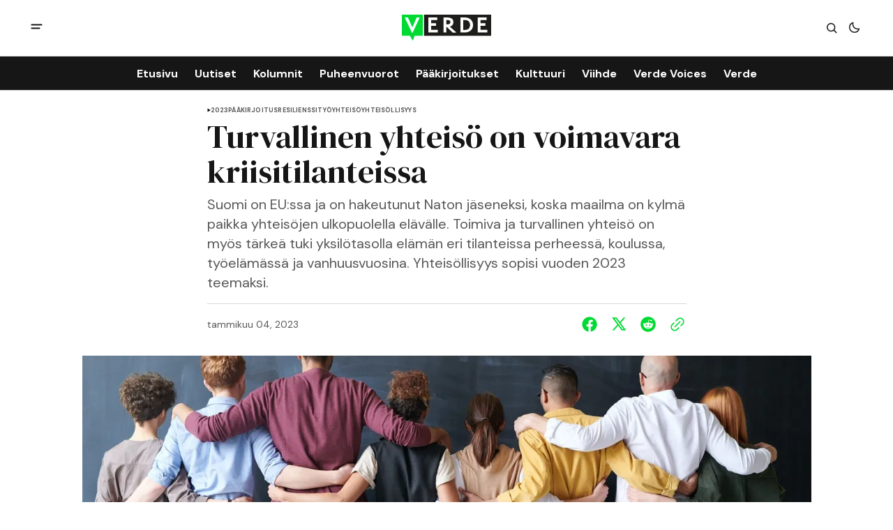

--- FILE ---
content_type: text/html; charset=utf-8
request_url: https://www.verdelehti.fi/2023/01/04/turvallinen-yhteiso-on-voimavara-kriisitilanteissa/
body_size: 13967
content:
<!DOCTYPE html>
<html lang="fi" data-theme="light">
    <head>

        <meta charset="utf-8" />
        <meta name="viewport" content="width=device-width, initial-scale=1" />
        
        <title>Turvallinen yhteisö on voimavara kriisitilanteissa</title>
        <link rel="stylesheet" href="https://www.verdelehti.fi/assets/built/index.css?v=3ce97939ad" />
        <link rel="preconnect" href="https://fonts.googleapis.com">
<link rel="preconnect" href="https://fonts.gstatic.com" crossorigin>

<link href="https://fonts.googleapis.com/css2?family=DM+Serif+Display&display=swap" rel="stylesheet">

<link href="https://fonts.googleapis.com/css2?family=DM+Sans:ital,opsz,wght@0,9..40,400;0,9..40,500;0,9..40,600;0,9..40,700;1,9..40,400;1,9..40,500;1,9..40,600;1,9..40,700&display=swap" rel="stylesheet">

<style>
    :root {
        --font-family-navigation: 'DM Sans', sans-serif;
        --font-family-body: 'DM Sans', sans-serif;
        --font-family-title: 'DM Serif Display', serif;
        --font-family-section-title: 'DM Sans', sans-serif;
        --font-family-post-tag: 'DM Sans', sans-serif;
        --font-family-post-excerpt: 'DM Sans', sans-serif;
        --font-family-post-info: 'DM Sans', sans-serif;
        --font-family-button: 'DM Sans', sans-serif;
        --font-family-number: 'DM Serif Display', serif;    
        
        --font-weight-title: 400;
        --font-weight-tag: 700;
        --font-weight-post-excerpt: 400;
        --font-weight-post-info: 400;
        --font-weight-navigation: 700;
        --font-weight-button: 700;
        --font-weight-section-title: 700;
        --font-weight-footer-secondary: 400;
        --font-weight-number: 400;

        --font-size-site-title-1: 30px;
        --font-size-site-title-2: 48px;
        --font-size-navigation-1: 14px;
        --font-size-navigation-2: 16px;
        --font-size-button: 12px;
        --font-size-section-title: 12px;
        --font-size-tag: 9px;
        --font-size-post-title: 18px;
        --font-size-post-title-no-img: 18px;
        --font-size-main-post-title: 24px;
        --font-size-main-post-title-no-feat: 24px;
        --font-size-main-post-excerpt: 20px;
        --font-size-latest-post-title: 18px;
        --font-size-post-info: 12px;
        --font-size-number: 50px;
        --font-size-cta-text: 16px;
        --font-size-post-page-title: 46px;
        --font-size-post-page-excerpt: 20px;

        --line-height-site-title-1: 100%;
        --line-height-site-title-2: 100%;
        --line-height-navigation-1: 100%;
        --line-height-navigation-2: 110%;
        --line-height-button-1: 110%;
        --line-height-button-2: 120%;
        --line-height-tag: 100%;
        --line-height-post-title: 110%;
        --line-height-main-post-title: 110%;
        --line-height-main-post-excerpt: 140%;
        --line-height-latest-post-title: 110%;
        --line-height-post-info: 110%;
        --line-height-section-title: 120%;
        --line-height-number: 90%;
        --line-height-cta-text: 130%;

        --letter-spacing-title: 0;
        --letter-spacing-button: -0.02em; 
        --letter-spacing-tag: 0.02em; 
        --letter-spacing-section-title: 0.02em;
        --letter-spacing-number: -0.04em;

        --text-transform-navigation: unset;
        --text-transform-tags: uppercase;
        --text-transform-button: uppercase;
        --text-transform-section-title: uppercase;
        --text-transform-footer-link: uppercase;

        --edit-billing-btn-padding--loading: 4.5px 54.5px;
    }
</style>






        
    <style>
        :root {
            --border-radius-buttons: 2px;
            --border-radius-images: 0;
            --border-radius-elements: 2px;
        }
    </style>


        <style>
            :root {
                --accent-color: #00da33;
                        --header-height: -50px;
                
            }
            :root[data-theme='light']{
                --color-social-bg-icon: #00da33;
            }
            :root[data-theme='dark']{
                --color-social-bg-icon: #fff;
            }
        </style>

        <script>
            const rootElem = document.querySelector("html[data-theme]");

            const detectSystemTheme = () => {
                if (window.matchMedia("(prefers-color-scheme: dark)").matches) {
                    rootElem.setAttribute("data-theme", "dark");
                } else {
                    rootElem.setAttribute("data-theme", "light");
                }
            };

            const initTheme = () => {
                const localStoragePref = localStorage.getItem("data-theme");

                if (localStoragePref) {
                    rootElem.setAttribute("data-theme", localStoragePref);
                } else {
                    detectSystemTheme();
                }
            };

            initTheme();

            window
                .matchMedia("(prefers-color-scheme: dark)")
                .addEventListener("change", () => {
                    if (window.matchMedia("(prefers-color-scheme: dark)").matches) {
                        rootElem.setAttribute("data-theme", "dark");
                    } else {
                        rootElem.setAttribute("data-theme", "light");
                    }
                });
        </script>
        
        <script src="https://www.verdelehti.fi/assets/built/index.js?v=3ce97939ad" defer></script>

        <script defer src="https://cloud.umami.is/script.js" data-website-id="76f0063a-c66e-41a6-910d-29fedc3c988a"></script>
        
        <meta name="description" content="Suomi on EU:ssa ja on hakeutunut Naton jäseneksi, koska maailma on kylmä paikka yhteisöjen ulkopuolella elävälle. Toimiva ja turvallinen yhteisö on myös tärkeä tuki yksilötasolla elämän eri tilanteissa perheessä, koulussa, työelämässä ja vanhuusvuosina. Yhteisöllisyys sopisi vuoden 2023 teemaksi.">
    <link rel="icon" href="https://www.verdelehti.fi/content/images/size/w256h256/2024/05/verde_nelio-.png" type="image/png">
    <link rel="canonical" href="https://www.verdelehti.fi/2023/01/04/turvallinen-yhteiso-on-voimavara-kriisitilanteissa/">
    <meta name="referrer" content="no-referrer-when-downgrade">
    
    <meta property="og:site_name" content="Verde">
    <meta property="og:type" content="article">
    <meta property="og:title" content="Turvallinen yhteisö on voimavara kriisitilanteissa">
    <meta property="og:description" content="Suomi on EU:ssa ja on hakeutunut Naton jäseneksi, koska maailma on kylmä paikka yhteisöjen ulkopuolella elävälle. Toimiva ja turvallinen yhteisö on myös tärkeä tuki yksilötasolla elämän eri tilanteissa perheessä, koulussa, työelämässä ja vanhuusvuosina. Yhteisöllisyys sopisi vuoden 2023 teemaksi.">
    <meta property="og:url" content="https://www.verdelehti.fi/2023/01/04/turvallinen-yhteiso-on-voimavara-kriisitilanteissa/">
    <meta property="og:image" content="https://www.verdelehti.fi/content/images/size/w1200/wordpress/2023/01/ryhma1.jpg">
    <meta property="article:published_time" content="2023-01-04T08:45:43.000Z">
    <meta property="article:modified_time" content="2024-12-28T22:25:41.000Z">
    <meta property="article:tag" content="2023">
    <meta property="article:tag" content="Pääkirjoitus">
    <meta property="article:tag" content="resilienssi">
    <meta property="article:tag" content="työyhteisö">
    <meta property="article:tag" content="yhteisöllisyys">
    
    <meta property="article:publisher" content="https://www.facebook.com/verdelehti">
    <meta name="twitter:card" content="summary_large_image">
    <meta name="twitter:title" content="Turvallinen yhteisö on voimavara kriisitilanteissa">
    <meta name="twitter:description" content="Suomi on EU:ssa ja on hakeutunut Naton jäseneksi, koska maailma on kylmä paikka yhteisöjen ulkopuolella elävälle. Toimiva ja turvallinen yhteisö on myös tärkeä tuki yksilötasolla elämän eri tilanteissa perheessä, koulussa, työelämässä ja vanhuusvuosina. Yhteisöllisyys sopisi vuoden 2023 teemaksi.">
    <meta name="twitter:url" content="https://www.verdelehti.fi/2023/01/04/turvallinen-yhteiso-on-voimavara-kriisitilanteissa/">
    <meta name="twitter:image" content="https://www.verdelehti.fi/content/images/size/w1200/wordpress/2023/01/ryhma1.jpg">
    <meta name="twitter:label1" content="Written by">
    <meta name="twitter:data1" content="Janne Peltola">
    <meta name="twitter:label2" content="Filed under">
    <meta name="twitter:data2" content="2023, Pääkirjoitus, resilienssi, työyhteisö, yhteisöllisyys">
    <meta name="twitter:site" content="@Verdelehti">
    <meta property="og:image:width" content="1200">
    <meta property="og:image:height" content="818">
    
    <script type="application/ld+json">
{
    "@context": "https://schema.org",
    "@type": "Article",
    "publisher": {
        "@type": "Organization",
        "name": "Verde",
        "url": "https://www.verdelehti.fi/",
        "logo": {
            "@type": "ImageObject",
            "url": "https://www.verdelehti.fi/content/images/2024/05/Verde_1-2.svg"
        }
    },
    "author": {
        "@type": "Person",
        "name": "Janne Peltola",
        "url": "https://www.verdelehti.fi/author/janne/",
        "sameAs": []
    },
    "headline": "Turvallinen yhteisö on voimavara kriisitilanteissa",
    "url": "https://www.verdelehti.fi/2023/01/04/turvallinen-yhteiso-on-voimavara-kriisitilanteissa/",
    "datePublished": "2023-01-04T08:45:43.000Z",
    "dateModified": "2024-12-28T22:25:41.000Z",
    "image": {
        "@type": "ImageObject",
        "url": "https://www.verdelehti.fi/content/images/size/w1200/wordpress/2023/01/ryhma1.jpg",
        "width": 1200,
        "height": 818
    },
    "keywords": "2023, Pääkirjoitus, resilienssi, työyhteisö, yhteisöllisyys",
    "description": "Suomi on EU:ssa ja on hakeutunut Naton jäseneksi, koska maailma on kylmä paikka yhteisöjen ulkopuolella elävälle. Toimiva ja turvallinen yhteisö on myös tärkeä tuki yksilötasolla elämän eri tilanteissa perheessä, koulussa, työelämässä ja vanhuusvuosina. Yhteisöllisyys sopisi vuoden 2023 teemaksi.",
    "mainEntityOfPage": "https://www.verdelehti.fi/2023/01/04/turvallinen-yhteiso-on-voimavara-kriisitilanteissa/"
}
    </script>

    <meta name="generator" content="Ghost 6.12">
    <link rel="alternate" type="application/rss+xml" title="Verde" href="https://www.verdelehti.fi/rss/">
    <script defer src="https://cdn.jsdelivr.net/ghost/portal@~2.56/umd/portal.min.js" data-i18n="true" data-ghost="https://www.verdelehti.fi/" data-key="506f44785fd3d54fa44e51c099" data-api="https://verde.ghost.io/ghost/api/content/" data-locale="fi" crossorigin="anonymous"></script><style id="gh-members-styles">.gh-post-upgrade-cta-content,
.gh-post-upgrade-cta {
    display: flex;
    flex-direction: column;
    align-items: center;
    font-family: -apple-system, BlinkMacSystemFont, 'Segoe UI', Roboto, Oxygen, Ubuntu, Cantarell, 'Open Sans', 'Helvetica Neue', sans-serif;
    text-align: center;
    width: 100%;
    color: #ffffff;
    font-size: 16px;
}

.gh-post-upgrade-cta-content {
    border-radius: 8px;
    padding: 40px 4vw;
}

.gh-post-upgrade-cta h2 {
    color: #ffffff;
    font-size: 28px;
    letter-spacing: -0.2px;
    margin: 0;
    padding: 0;
}

.gh-post-upgrade-cta p {
    margin: 20px 0 0;
    padding: 0;
}

.gh-post-upgrade-cta small {
    font-size: 16px;
    letter-spacing: -0.2px;
}

.gh-post-upgrade-cta a {
    color: #ffffff;
    cursor: pointer;
    font-weight: 500;
    box-shadow: none;
    text-decoration: underline;
}

.gh-post-upgrade-cta a:hover {
    color: #ffffff;
    opacity: 0.8;
    box-shadow: none;
    text-decoration: underline;
}

.gh-post-upgrade-cta a.gh-btn {
    display: block;
    background: #ffffff;
    text-decoration: none;
    margin: 28px 0 0;
    padding: 8px 18px;
    border-radius: 4px;
    font-size: 16px;
    font-weight: 600;
}

.gh-post-upgrade-cta a.gh-btn:hover {
    opacity: 0.92;
}</style><script async src="https://js.stripe.com/v3/"></script>
    <script defer src="https://cdn.jsdelivr.net/ghost/sodo-search@~1.8/umd/sodo-search.min.js" data-key="506f44785fd3d54fa44e51c099" data-styles="https://cdn.jsdelivr.net/ghost/sodo-search@~1.8/umd/main.css" data-sodo-search="https://verde.ghost.io/" data-locale="fi" crossorigin="anonymous"></script>
    
    <link href="https://www.verdelehti.fi/webmentions/receive/" rel="webmention">
    <script defer src="/public/cards.min.js?v=3ce97939ad"></script>
    <link rel="stylesheet" type="text/css" href="/public/cards.min.css?v=3ce97939ad">
    <script defer src="/public/comment-counts.min.js?v=3ce97939ad" data-ghost-comments-counts-api="https://www.verdelehti.fi/members/api/comments/counts/"></script>
    <script defer src="/public/member-attribution.min.js?v=3ce97939ad"></script>
    <script defer src="/public/ghost-stats.min.js?v=3ce97939ad" data-stringify-payload="false" data-datasource="analytics_events" data-storage="localStorage" data-host="https://www.verdelehti.fi/.ghost/analytics/api/v1/page_hit"  tb_site_uuid="ee6da6b1-f7ea-40b6-9201-89b875a88ccb" tb_post_uuid="6b6762a6-fbaa-4925-9151-dcdfcc3b36ce" tb_post_type="post" tb_member_uuid="undefined" tb_member_status="undefined"></script><style>:root {--ghost-accent-color: #00da33;}</style>
    <style type="text/css">
  /* Otsikoiden tavutus kuntoon. */
  h1 {
    hyphens: manual;
  }
  h2 {
    hyphens: manual;
  }
  h3 {
    hyphens: manual;
  }
  /* Keskitetään kuvatekstit. */
  .gh-post-page__content .kg-gallery-card figcaption {
    text-align: center;
}
  /* SVG-otsikolle eksplisiittinen leveys */
  .gh-header--type-2 .gh-site-logo {
    position: absolute;
    left: 50%;
    transform: translateX(-50%);
    width: 10%;
}
</style>
<!-- Google tag (gtag.js) -->
<script async src="https://www.googletagmanager.com/gtag/js?id=G-R5WSQ9HRFB"></script>
<script>
  window.dataLayer = window.dataLayer || [];
  function gtag(){dataLayer.push(arguments);}
  gtag('js', new Date());

  gtag('config', 'G-R5WSQ9HRFB');
</script>

<script defer="defer" data-domain="verdelehti.fi" src="https://plausible.io/js/script.file-downloads.hash.outbound-links.pageview-props.revenue.tagged-events.js"></script>

<script>window.plausible = window.plausible || function() { (window.plausible.q = window.plausible.q || []).push(arguments) }</script>

    </head>
    <body class="post-template tag-2023 tag-paakirjoitus tag-resilienssi tag-tyoyhteiso tag-yhteisollisyys tag-hash-wordpress tag-hash-import-2024-04-24-10-25 tag-hash-laurapullinen">
        <div class="gh-viewport">
                <header class="gh-header gh-header--type-2">
        <div class="gh-container gh-header-container gh-header--top">
            <button class="gh-burger-btn" aria-label="open mobile menu button" id="open-mobile-menu">
                <svg width="25" height="25" viewBox="0 0 25 25" fill="#161616" xmlns="http://www.w3.org/2000/svg">
<g>
<path fill-rule="evenodd" clip-rule="evenodd" d="M5.5 8.5C4.94772 8.5 4.5 8.94772 4.5 9.5C4.5 10.0523 4.94772 10.5 5.5 10.5H19.5C20.0523 10.5 20.5 10.0523 20.5 9.5C20.5 8.94772 20.0523 8.5 19.5 8.5H5.5ZM5.5 13.5C4.94772 13.5 4.5 13.9477 4.5 14.5C4.5 15.0523 4.94772 15.5 5.5 15.5H16.5C17.0523 15.5 17.5 15.0523 17.5 14.5C17.5 13.9477 17.0523 13.5 16.5 13.5H5.5Z"/>
</g>
</svg>
            </button>

            <a class="gh-site-logo gh-site-logo-has-DM-logo" href="https://www.verdelehti.fi" aria-label="Verde logo and home page link">
                        <img src="/content/images/2024/04/Verde_logoversiot_small_1_web-1.png" alt="Verde icon" class="gh-site-logo-img-dark-mode">
                        <img src="/content/images/2024/05/Verde_1-2.svg" alt="Verde icon" class="gh-site-logo-img">
            </a>

            <div class="gh-header__options">
                <button class="gh-search" title="Search button" aria-label="Search button" data-ghost-search><svg width="24" height="24" viewBox="0 0 24 24" fill="#161616" xmlns="http://www.w3.org/2000/svg">
<g>
<path fill-rule="evenodd" clip-rule="evenodd" d="M6.80617 6.80617C7.96263 5.6497 9.53114 5 11.1666 5C12.8021 5 14.3706 5.6497 15.5271 6.80617C16.6836 7.96263 17.3333 9.53114 17.3333 11.1666C17.3333 12.5501 16.8684 13.8857 16.0251 14.9644L19.2803 18.2197C19.5732 18.5126 19.5732 18.9874 19.2803 19.2803C18.9874 19.5732 18.5126 19.5732 18.2197 19.2803L14.9644 16.0251C13.8857 16.8684 12.5501 17.3333 11.1666 17.3333C9.53114 17.3333 7.96263 16.6836 6.80617 15.5271C5.6497 14.3706 5 12.8021 5 11.1666C5 9.53114 5.6497 7.96263 6.80617 6.80617ZM11.1666 6.5C9.92897 6.5 8.74199 6.99166 7.86683 7.86683C6.99166 8.74199 6.5 9.92897 6.5 11.1666C6.5 12.4043 6.99166 13.5913 7.86683 14.4664C8.74199 15.3416 9.92897 15.8333 11.1666 15.8333C12.4043 15.8333 13.5913 15.3416 14.4664 14.4664C15.3416 13.5913 15.8333 12.4043 15.8333 11.1666C15.8333 9.92897 15.3416 8.74199 14.4664 7.86683C13.5913 6.99166 12.4043 6.5 11.1666 6.5Z"/>
</g>
</svg>
</button>
                <button class="gh-switch-btn" aria-label="Switch theme button" type="button">
                    <svg
    width="24"
    height="24"
    viewBox="-2 -1 21 21"
    fill="none"
    xmlns="http://www.w3.org/2000/svg"
    class="gh-moon-icon"
    stroke="#161616"
>
    <path
        d="M15 10.6498C14.4361 10.8208 13.8378 10.9128 13.218 10.9128C9.83172 10.9128 7.0866 8.16764 7.0866 4.78131C7.0866 4.16179 7.17848 3.56372 7.34936 3C4.8322 3.76338 3 6.10197 3 8.86851C3 12.2548 5.74511 15 9.13138 15C11.8981 15 14.2369 13.1674 15 10.6498Z"
        stroke-width="1.3"
        stroke-linejoin="round"
    />
</svg>                    <svg
    width="24"
    height="24"
    viewBox="-2 -1.5 22 21"
    fill="none"
    xmlns="http://www.w3.org/2000/svg"
    class="gh-sun-icon"
>
    <path
        d="M8.99999 2.2966V1.80005M8.99999 16.2001V15.7035M15.7034 9.00005H16.2M1.79999 9.00005H2.29654M13.7405 4.26005L14.0916 3.90894M3.90836 14.0912L4.25947 13.7401M13.7405 13.74L14.0916 14.0912M3.90836 3.9089L4.25947 4.26002M12.9627 8.97289C12.9627 11.1668 11.1842 12.9453 8.99029 12.9453C6.79639 12.9453 5.01788 11.1668 5.01788 8.97289C5.01788 6.77899 6.79639 5.00048 8.99029 5.00048C11.1842 5.00048 12.9627 6.77899 12.9627 8.97289Z"
        stroke="#FFF"
        stroke-width="1.3"
        stroke-linecap="round"
    />
</svg>                </button>
            </div>
        </div>

        <div class="gh-header-container gh-header--bottom" >
                <nav class="gh-nav">
        <ul class="gh-nav-menu">
                    <li class="gh-nav-list-item nav-etusivu"><a href="https://www.verdelehti.fi/" class="gh-nav-menu-item" aria-label="Etusivu navigation link" ><span>Etusivu</span></a></li>
                    <li class="gh-nav-list-item nav-uutiset"><a href="https://www.verdelehti.fi/tag/uutinen/" class="gh-nav-menu-item" aria-label="Uutiset navigation link" ><span>Uutiset</span></a></li>
                    <li class="gh-nav-list-item nav-kolumnit"><a href="https://www.verdelehti.fi/tag/kolumni/" class="gh-nav-menu-item" aria-label="Kolumnit navigation link" ><span>Kolumnit</span></a></li>
                    <li class="gh-nav-list-item nav-puheenvuorot"><a href="https://www.verdelehti.fi/tag/puheenvuoro/" class="gh-nav-menu-item" aria-label="Puheenvuorot navigation link" ><span>Puheenvuorot</span></a></li>
                    <li class="gh-nav-list-item nav-paakirjoitukset"><a href="https://www.verdelehti.fi/tag/paakirjoitus/" class="gh-nav-menu-item" aria-label="Pääkirjoitukset navigation link" ><span>Pääkirjoitukset</span></a></li>
                    <li class="gh-nav-list-item nav-kulttuuri"><a href="https://www.verdelehti.fi/tag/kulttuuri/" class="gh-nav-menu-item" aria-label="Kulttuuri navigation link" ><span>Kulttuuri</span></a></li>
                    <li class="gh-nav-list-item nav-viihde"><a href="https://www.verdelehti.fi/tag/viihde/" class="gh-nav-menu-item" aria-label="Viihde navigation link" ><span>Viihde</span></a></li>
                    <li class="gh-nav-list-item nav-verde-voices"><a href="https://www.verdelehti.fi/tag/in-english/" class="gh-nav-menu-item" aria-label="Verde Voices navigation link" ><span>Verde Voices</span></a></li>
                    <li class="gh-nav-list-item nav-verde"><a href="https://www.verdelehti.fi/tietoa-verdesta/" class="gh-nav-menu-item" aria-label="Verde navigation link" ><span>Verde</span></a></li>
        </ul>
    </nav>

        </div>

            <div class="gh-mobile-menu">
            <button class="gh-burger-btn gh-burger-btn--close" aria-label="close mobile menu button" id="close-mobile-menu">
                <svg width="24" height="24" viewBox="0 0 24 24" fill="none" xmlns="http://www.w3.org/2000/svg">
<g>
<path d="M6.40002 18.6538L5.34619 17.6L10.9462 12L5.34619 6.40002L6.40002 5.34619L12 10.9462L17.6 5.34619L18.6538 6.40002L13.0538 12L18.6538 17.6L17.6 18.6538L12 13.0538L6.40002 18.6538Z"/>
</g>
</svg>
            </button>
        <div class="gh-mobile-menu__top gh-mobile-menu__top--subscribe">
                <nav class="gh-nav">
        <ul class="gh-nav-menu">
                    <li class="gh-nav-list-item nav-etusivu"><a href="https://www.verdelehti.fi/" class="gh-nav-menu-item" aria-label="Etusivu navigation link"><span>Etusivu</span></a></li>
                    <li class="gh-nav-list-item nav-uutiset"><a href="https://www.verdelehti.fi/tag/uutinen/" class="gh-nav-menu-item" aria-label="Uutiset navigation link"><span>Uutiset</span></a></li>
                    <li class="gh-nav-list-item nav-kolumnit"><a href="https://www.verdelehti.fi/tag/kolumni/" class="gh-nav-menu-item" aria-label="Kolumnit navigation link"><span>Kolumnit</span></a></li>
                    <li class="gh-nav-list-item nav-puheenvuorot"><a href="https://www.verdelehti.fi/tag/puheenvuoro/" class="gh-nav-menu-item" aria-label="Puheenvuorot navigation link"><span>Puheenvuorot</span></a></li>
                    <li class="gh-nav-list-item nav-paakirjoitukset"><a href="https://www.verdelehti.fi/tag/paakirjoitus/" class="gh-nav-menu-item" aria-label="Pääkirjoitukset navigation link"><span>Pääkirjoitukset</span></a></li>
                    <li class="gh-nav-list-item nav-kulttuuri"><a href="https://www.verdelehti.fi/tag/kulttuuri/" class="gh-nav-menu-item" aria-label="Kulttuuri navigation link"><span>Kulttuuri</span></a></li>
                    <li class="gh-nav-list-item nav-viihde"><a href="https://www.verdelehti.fi/tag/viihde/" class="gh-nav-menu-item" aria-label="Viihde navigation link"><span>Viihde</span></a></li>
                    <li class="gh-nav-list-item nav-verde-voices"><a href="https://www.verdelehti.fi/tag/in-english/" class="gh-nav-menu-item" aria-label="Verde Voices navigation link"><span>Verde Voices</span></a></li>
                    <li class="gh-nav-list-item nav-verde"><a href="https://www.verdelehti.fi/tietoa-verdesta/" class="gh-nav-menu-item" aria-label="Verde navigation link"><span>Verde</span></a></li>
        </ul>
    </nav>

                    <a class="gh-nav-menu-item--hide gh-mobile-account-btn gh-accent-button" href="https://www.verdelehti.fi/signin" aria-label="Sign in"><span>Sign in</span></a>
                <ul class="gh-sub-nav">
            <li class="nav-tietosuoja"><a href="https://www.verdelehti.fi/tietosuoja/" class="gh-sub-nav-menu-item" aria-label="Tietosuoja navigation link">Tietosuoja</a></li>
            <li class="nav-verde-voices"><a href="https://www.verdelehti.fi/verde-voices/" class="gh-sub-nav-menu-item" aria-label="Verde Voices navigation link">Verde Voices</a></li>
    </ul>

        </div>
        <div class="gh-mobile-bottom">
            
<div class="gh-social-icons">
        <a class="gh-social-icons-link" href=https://www.facebook.com/verdelehti target="_blank" rel="noopener noreferrer" aria-label="Verde facebook link"><svg width="26" height="26" viewBox="1 1 24 24" fill="#00da33" xmlns="http://www.w3.org/2000/svg">
    <g>
        <path
            d="M13.0596 3.25C7.6419 3.25 3.25 7.6419 3.25 13.0596C3.25 17.9559 6.83722 22.0141 11.5269 22.75V15.8952H9.03612V13.0596H11.5269V10.8984C11.5269 8.43989 12.9913 7.08187 15.232 7.08187C16.3053 7.08187 17.4279 7.27346 17.4279 7.27346V9.68755H16.1909C14.9724 9.68755 14.5924 10.4437 14.5924 11.2195V13.0596H17.313L16.8781 15.8952H14.5924V22.75C19.2819 22.0141 22.8692 17.9559 22.8692 13.0596C22.8692 7.6419 18.4773 3.25 13.0596 3.25Z" />
    </g>
</svg></a>
        <a class="gh-social-icons-link" href=https://x.com/Verdelehti target="_blank" rel="noopener noreferrer" aria-label="Verde twitter link"><svg width="26" height="26" viewBox="0 0 26 26" fill="#00da33" xmlns="http://www.w3.org/2000/svg">
<g>
<path d="M9.69583 3.25H3.25L10.8569 13.3925L3.66433 21.6666H6.10456L11.9871 14.8995L17.0625 21.6667H23.5083L15.5815 11.0976L22.4034 3.25H19.9632L14.4513 9.59066L9.69583 3.25ZM17.9833 19.825L6.93333 5.09167H8.775L19.825 19.825H17.9833Z"/>
</g>
</svg>
</a>
</div>        </div>
    </div>
<div class="gh-mobile-overlay gh-mobile-overlay--close"></div>
    </header>
            
            

<main class="gh-post-page--wrapper">
    <div class="gh-post-page">
        <article class="post tag-2023 tag-paakirjoitus tag-resilienssi tag-tyoyhteiso tag-yhteisollisyys tag-hash-wordpress tag-hash-import-2024-04-24-10-25 tag-hash-laurapullinen gh-post-page__article">
            <header class="gh-post-page__header">


                        <div class="gh-tags-wrapper">
                        <svg width="5" height="8" viewBox="0 0 5 6" fill="#161616" xmlns="http://www.w3.org/2000/svg">
    <path d="M5 3L0.5 5.59808V0.401924L5 3Z" />
</svg>                        
                    <a href="/tag/2023/" class="gh-tag-link" >2023</a>



                        
                    <a href="/tag/paakirjoitus/" class="gh-tag-link" >Pääkirjoitus</a>



                        
                    <a href="/tag/resilienssi/" class="gh-tag-link" >resilienssi</a>



                        
                    <a href="/tag/tyoyhteiso/" class="gh-tag-link" >työyhteisö</a>



                        
                    <a href="/tag/yhteisollisyys/" class="gh-tag-link" >yhteisöllisyys</a>

                        </div>


                <h1 class="gh-post-page__title">Turvallinen yhteisö on voimavara kriisitilanteissa</h1>

                    <p class="gh-post-page__excerpt">Suomi on EU:ssa ja on hakeutunut Naton jäseneksi, koska maailma on kylmä paikka yhteisöjen ulkopuolella elävälle. Toimiva ja turvallinen yhteisö on myös tärkeä tuki yksilötasolla elämän eri tilanteissa perheessä, koulussa, työelämässä ja vanhuusvuosina. Yhteisöllisyys sopisi vuoden 2023 teemaksi.</p>

                <div class="gh-post-page__author gh-post-page__author--header">

                    <div class="gh-post-page__author-date">
                        <time class="gh-post-info__date" datetime="2023-01-04">
                            tammikuu 04, 2023
                        </time>
                    </div>

                    <div class="gh-post-page__share">
                        <a class="gh-post-page__share-link" href="https://www.facebook.com/sharer.php?u=https://www.verdelehti.fi/2023/01/04/turvallinen-yhteiso-on-voimavara-kriisitilanteissa/" target="_blank" rel="noopener" aria-label="Share on facebook">
                            <svg width="26" height="26" viewBox="1 1 24 24" fill="#00da33" xmlns="http://www.w3.org/2000/svg">
    <g>
        <path
            d="M13.0596 3.25C7.6419 3.25 3.25 7.6419 3.25 13.0596C3.25 17.9559 6.83722 22.0141 11.5269 22.75V15.8952H9.03612V13.0596H11.5269V10.8984C11.5269 8.43989 12.9913 7.08187 15.232 7.08187C16.3053 7.08187 17.4279 7.27346 17.4279 7.27346V9.68755H16.1909C14.9724 9.68755 14.5924 10.4437 14.5924 11.2195V13.0596H17.313L16.8781 15.8952H14.5924V22.75C19.2819 22.0141 22.8692 17.9559 22.8692 13.0596C22.8692 7.6419 18.4773 3.25 13.0596 3.25Z" />
    </g>
</svg>                        </a>
                        <a class="gh-post-page__share-link" href="https://twitter.com/intent/tweet?url=https://www.verdelehti.fi/2023/01/04/turvallinen-yhteiso-on-voimavara-kriisitilanteissa/&amp;text=Turvallinen%20yhteis%C3%B6%20on%20voimavara%20kriisitilanteissa" target="_blank" rel="noopener" aria-label="Share on twitter">
                            <svg width="26" height="26" viewBox="0 0 26 26" fill="#00da33" xmlns="http://www.w3.org/2000/svg">
<g>
<path d="M9.69583 3.25H3.25L10.8569 13.3925L3.66433 21.6666H6.10456L11.9871 14.8995L17.0625 21.6667H23.5083L15.5815 11.0976L22.4034 3.25H19.9632L14.4513 9.59066L9.69583 3.25ZM17.9833 19.825L6.93333 5.09167H8.775L19.825 19.825H17.9833Z"/>
</g>
</svg>
                        </a>
                        <a class="gh-post-page__share-link" href="https://reddit.com/submit?url=https://www.verdelehti.fi/2023/01/04/turvallinen-yhteiso-on-voimavara-kriisitilanteissa/&amp;media=&amp;description=Turvallinen%20yhteis%C3%B6%20on%20voimavara%20kriisitilanteissa" target="_blank" rel="noopener" data-pin-do="none" aria-label="Share on reddit">
                            <svg width="32" height="32" viewBox="0 0 32 32" fill="#00da33" xmlns="http://www.w3.org/2000/svg">
<path d="M16.0013 29.3334C8.6375 29.3334 2.66797 23.3638 2.66797 16.0001C2.66797 8.63628 8.6375 2.66675 16.0013 2.66675C23.3651 2.66675 29.3347 8.63628 29.3347 16.0001C29.3347 23.3638 23.3651 29.3334 16.0013 29.3334ZM24.8947 16.0001C24.8667 15.2334 24.3909 14.5547 23.6797 14.2667C22.9687 13.9789 22.1548 14.1355 21.6013 14.6667C20.0845 13.6357 18.3016 13.0661 16.468 13.0267L17.3347 8.86675L20.188 9.46675C20.258 10.1181 20.7909 10.622 21.4452 10.6557C22.0993 10.6894 22.6812 10.2428 22.8177 9.60204C22.9543 8.96133 22.6051 8.31634 21.994 8.08034C21.3829 7.84432 20.6908 8.08723 20.3613 8.65341L17.0947 8.00008C16.9867 7.9764 16.8739 7.99692 16.7811 8.05704C16.6884 8.11716 16.6237 8.21189 16.6013 8.32008L15.6147 12.9467C13.7585 12.9747 11.951 13.5447 10.4146 14.5867C9.85296 14.0582 9.03224 13.9111 8.322 14.2118C7.61176 14.5123 7.14592 15.2038 7.13422 15.975C7.12253 16.7461 7.56717 17.4514 8.26797 17.7734C8.25296 17.9687 8.25296 18.1647 8.26797 18.3601C8.26797 21.3467 11.748 23.7734 16.0413 23.7734C20.3347 23.7734 23.8147 21.3467 23.8147 18.3601C23.8296 18.1647 23.8296 17.9687 23.8147 17.7734C24.4861 17.4397 24.9063 16.7498 24.8947 16.0001ZM11.5613 17.3334C11.5613 16.597 12.1582 16.0001 12.8946 16.0001C13.6311 16.0001 14.228 16.597 14.228 17.3334C14.228 18.0698 13.6311 18.6667 12.8946 18.6667C12.541 18.6667 12.2019 18.5262 11.9518 18.2762C11.7018 18.0262 11.5613 17.687 11.5613 17.3334ZM19.308 21.0001C18.362 21.713 17.1981 22.0758 16.0147 22.0267C14.8312 22.0758 13.6673 21.713 12.7213 21.0001C12.6038 20.857 12.6141 20.6481 12.745 20.5171C12.8759 20.3862 13.0848 20.3759 13.228 20.4934C14.0296 21.0814 15.0081 21.3778 16.0013 21.3334C16.9957 21.3875 17.9788 21.1006 18.788 20.5201C18.8832 20.4271 19.0208 20.3922 19.1489 20.4282C19.2769 20.4643 19.3761 20.5659 19.4089 20.6949C19.4417 20.8238 19.4032 20.9605 19.308 21.0534V21.0001ZM19.068 18.7201C18.3316 18.7201 17.7347 18.1231 17.7347 17.3867C17.7347 16.6503 18.3316 16.0534 19.068 16.0534C19.8044 16.0534 20.4013 16.6503 20.4013 17.3867C20.416 17.7518 20.2801 18.107 20.0256 18.369C19.7709 18.6311 19.42 18.7774 19.0547 18.7734L19.068 18.7201Z"/>
</svg>
                        </a>
                        <button class="gh-post-page__share-link copyToClipboardBtn" aria-label="Copy to clipboard button">
                            <svg width="32" height="32" fill="#00da33" viewbox="0 0 32 32" xmlns="http://www.w3.org/2000/svg">
    <path
        d="M19.92 4.271a7.21 7.21 0 0 0-2.832 1.017c-.615.385-1.224.938-2.934 2.665-1.531 1.546-1.614 1.657-1.549 2.06.069.425.608.92 1.001.92.11 0 .267-.025.349-.056.082-.031.941-.842 1.91-1.802.969-.961 1.882-1.833 2.028-1.939.529-.381 1.326-.718 2-.845.441-.083 1.364-.082 1.814.001a5.106 5.106 0 0 1 2.752 1.502c.627.649.993 1.292 1.26 2.216.102.353.121.543.121 1.243 0 .909-.078 1.298-.399 2.006-.33.727-.612 1.064-2.435 2.902-.975.984-1.798 1.855-1.829 1.937a1.16 1.16 0 0 0-.057.35c0 .392.496.931.92 1 .403.066.514-.018 2.06-1.549a72.228 72.228 0 0 0 1.908-1.945c1.254-1.4 1.835-2.883 1.84-4.701.005-1.879-.651-3.499-1.965-4.857a7.057 7.057 0 0 0-3.758-2.048c-.559-.107-1.645-.144-2.205-.077m.133 6.272c-.219.103-9.32 9.174-9.488 9.457-.165.278-.149.614.045.92.224.353.537.547.884.547.242 0 .31-.028.564-.224.451-.35 9.199-9.14 9.304-9.35.118-.233.116-.599-.004-.788-.356-.562-.851-.775-1.305-.562m-10.56 2.072c-.217.096-3.532 3.402-3.903 3.892a7.085 7.085 0 0 0-1.187 2.34c-.198.684-.252 1.091-.253 1.9-.001 1.899.654 3.503 1.994 4.884 1.426 1.469 3.096 2.177 5.109 2.166 1.108-.007 2.03-.21 2.958-.653.913-.436 1.177-.656 3.161-2.629 1.034-1.028 1.916-1.946 1.96-2.04.124-.26.101-.503-.073-.778-.336-.53-.846-.723-1.298-.491-.096.048-.978.885-1.961 1.859-.983.975-1.903 1.85-2.044 1.945a5.26 5.26 0 0 1-1.682.707c-.628.13-1.74.111-2.301-.04-.882-.237-1.555-.623-2.246-1.289-.756-.728-1.154-1.389-1.445-2.394-.103-.357-.122-.545-.122-1.247 0-.703.019-.89.122-1.248a5.463 5.463 0 0 1 .739-1.57c.138-.196 1.037-1.148 1.998-2.116.961-.968 1.773-1.828 1.804-1.91.103-.27.068-.534-.104-.794-.308-.466-.823-.673-1.226-.494"
        fill-rule="evenodd"/>
</svg>                            <span class="copyToClipboardBtn__success">Link copied!</span>
                            <span class="copyToClipboardBtn__fail">Copy failed!</span>
                        </button>
                    </div>
                </div>
            </header>

            <div class="gh-post-page__content">
                         <figure class="gh-post-page__featured-img">
                            <picture>
                            <source 
                                srcset="
                                /content/images/size/w800/format/webp/wordpress/2023/01/ryhma1.jpg 800w,
                                /content/images/size/w1000/format/webp/wordpress/2023/01/ryhma1.jpg 1000w,
                                /content/images/size/w1200/format/webp/wordpress/2023/01/ryhma1.jpg 1200w,
                                /content/images/size/w1600/format/webp/wordpress/2023/01/ryhma1.jpg 1600w,
                                /content/images/size/w2000/format/webp/wordpress/2023/01/ryhma1.jpg 2000w,
                                /content/images/size/w2400/format/webp/wordpress/2023/01/ryhma1.jpg 2400w"
                                sizes="(min-width: 1200px) 1200px, 90vw" 
                                type="image/webp"
                            >
                            <img
                                srcset="
                                /content/images/size/w800/wordpress/2023/01/ryhma1.jpg 800w,
                                /content/images/size/w1000/wordpress/2023/01/ryhma1.jpg 1000w,
                                /content/images/size/w1200/wordpress/2023/01/ryhma1.jpg 1200w,
                                /content/images/size/w1600/wordpress/2023/01/ryhma1.jpg 1600w,
                                /content/images/size/w2000/wordpress/2023/01/ryhma1.jpg 2000w,
                                /content/images/size/w2400/wordpress/2023/01/ryhma1.jpg 2400w"
                                sizes="(min-width: 1200px) 1200px, 90vw" 
                                src="/content/images/wordpress/2023/01/ryhma1.jpg"
                                alt="Turvallinen yhteisö on voimavara kriisitilanteissa"
                                class="gh-post-page__image"
                            >
                            </picture>
                        </figure>

                <p>Kuva: Pexels</p><p>Kirjoittaja: Leena Brandt / Verde</p><p>Yhdessäolo perheen ja suvun kesken on vuodenvaihteen juhlinnassa tyypillinen tapa eri puolilla maailmaa. Joidenkin muistoissa yhteiset hetket voivat olla ikäviäkin, mutta yhdessäolo on todettu monella tapaa hyväksi kasvupohjaksi lapsille. Pelkästään ateriointi perheen kanssa vahvistaa tutkimusten mukaan arjen hyvinvointia ja luo yhteenkuuluvuuden tunnetta.</p><p>Pahimmillaan yhteisö voi olla ahdas vankila, joka kahlitsee jäsenensä vaikkapa uskonnollisiin rajoituksiin. Yhteisö voi olla suvaitsematon ja sisäänpäin kääntynyt ahdistavalla tavalla.</p><p>Parhaimmillaan yhteisöllisyyden hyvät puolet taas voivat jatkua lapsuudesta eteenpäin aivan loppuhetkiin saakka. Lähipiirin tukiverkko voi auttaa niin lapsenhoidossa, harrastekyydeissä, naapuriavussa, talkoissa ja myös iän tuomissa kriisitilanteissa. Yhdessä jaksaa enemmän ja pääsee pitemmälle.</p><h2 id="koulussa-ja-ty%C3%B6ss%C3%A4-samat-periaatteet"><strong>Koulussa ja työssä samat periaatteet</strong></h2><p>Myös kouluissa puhutaan yhteisöllisyyden merkityksestä. Kouluyhteisön pitäisi taata oppilaalle turvallinen, innostava oppimisalusta ilman pelkoa kiusaamisesta. Turvallisessa tilassa voi tehdä virheitäkin ja kokeilla rajojaan ja se mahdollistaa yksilön myönteisen kehityksen. Kyse ei siis ole yksilöllisyyden tukahduttamisesta.</p><p>Koulutyötä pitäisikin kehittää yhä enemmän turvallisen yhteisöllisyyden ehdoilla. Kaikkien pitäisi tuntea koulu paikaksi, jossa saa vaikuttaa yhteiseen tekemiseen ja saa myös tarvitsemaansa tukea yhteisön muilta jäseniltä.</p><p>Yhteisökasvatuksen perusperiaatteet sopivat monentasoiseen yhteisöön. Asioista sovitaan yhdessä, laaditaan pelisääntöjä, kunnioitetaan kaikkia yhteisön jäseniä, ollaan tasa-arvoisia ja luodaan turvallinen tila.</p><p>Näistä samoista asioista puhutaan myös työpaikoilla, toimistoissa, tehtaissa ja vaikkapa sote-alalla. Hyvä työyhteisö on ammatillinen, avoin, luottamuksen arvoinen, tukee vuorovaikutusta ja ohjaa käsittelemään myös hankalia asioita asiallisesti.</p><p>Työyhteisön merkitys hyvinvoinnille on ollut puheena erityisesti nyt koronavuosien jälkeen. Etätöiden tekeminen yksin kotona ei ole sopinut kaikille. Monet ovat huomanneet, että työtovereiden kohtaaminen myös mikrotilanteissa kahviautomaatilla voi lisätä työhyvinvointia.</p><p>Sopivan haasteellinen työ ja hyvä työyhteisö ovatkin se resepti, joka sitouttaa työntekijää työhönsä, parantaa työtuloksia sekä tukee mielenterveyttä. Monilla hyviksi rankatuilla työpaikoilla on käytössä laaja keinovalikoima, jolla työporukan yhteishenkeä nostatetaan ja vuorovaikutusta lisätään.</p><h2 id="yhteisty%C3%B6-rakentaa-yhteiskuntaa"><strong>Yhteistyö rakentaa yhteiskuntaa</strong></h2><p>Perusvitsi suomalaisesta kuvaa mykkää, vierustoverista kauas vetäytyvää henkilöä, joka ei puhu eikä pussaa. Tämä klisee saisi jo jäädä historiaan, sillä ihminen, suomalainenkin, on pohjimmiltaan sosiaalinen eläin.</p><p>Suomenkin hyvinvointivaltio on rakennettu yhteistyöllä, pääosin demokratian ja oikeusvaltion pelisäännöin. Kansalaisilla on katto päänsä päällä ja ruokaa jääkaapissa. Koulutus on korkeakoulua myöten ilmaista, työtä on tarjolla ja elämme turvassa – vaikkapa ukrainalaisiin verrattuna.</p><p>Nyt kun edessä häämöttävät monenlaiset ongelmat, myös taloudessa, on hyvä huomata, miltä tasolta tätä synkkenevää tulevaisuutta katsomme.</p><p>Vaikeuksissa ja kriiseissä korostuu yhteisön voima ja tuki. Vaikka nykyhetki korostaa individualismia, omaa etua ja omaa näkyvyyttä, ei mitään suuria ongelmia ratkaista yksin. <strong>Greta Thunberg</strong> on esimerkki esikuvasta, mutta yksin hän ei ilmastokriisiä voi ratkaista. Nuorille - ja kaikenikäisille - hän on kuitenkin ollut innostuksen lähde. Fridays for futuren lisäksi on paljon muitakin ilmasto- ja luontoliikkeitä, yhteisöjä kuten Elokapina tai Viral Vegans, ja lisää syntyy koko ajan.</p><blockquote>On pidettävä huoli siitä, että keskustelua ei tukahduteta isojen kysymysten edessä, olipa sitten kyse Natosta, energiaratkaisuista tai luontokadon hoidosta.  .</blockquote><p>Toimiva yhteisö on suvaitsevainen, kestää eriäviä näkemyksiä ja ymmärtää eri tarpeita ja lähtökohtia. On pidettävä huoli siitä, että keskustelua ei tukahduteta isojen kysymysten edessä, olipa sitten kyse Natosta, energiaratkaisuista tai luontokadon hoidosta. Diskuteerataan siis jatkossa entistä enemmän läntisen naapurimaan tyyliin. Toki sananvapaudella ei tässä tarkoiteta vihapuhetta ja henkilöön meneviä ruokottomuuksia.</p><p>Vuoden 2023 sanaksi voisi valita yhteisöllisyyden. Yhteisö tuo tukea ja turvaa, parantaa resilienssiä maailman myrskyissä, yhteisö voi parhaimmillaan olla enemmän kuin jäsentensä summa ja se voi tukea mielenterveyttä ja estää monia yksinäisyydestä johtuvia ongelmia. Minä ja me mahtuvat yhteisöön, mutta me–ne toiset -asetelmaa on syytä varoa.</p>

            </div>
            <div class="gh-post-page__author gh-post-page__author--content">

                <div class="gh-post-page__share">
                    <a class="gh-post-page__share-link" href="https://www.facebook.com/sharer.php?u=https://www.verdelehti.fi/2023/01/04/turvallinen-yhteiso-on-voimavara-kriisitilanteissa/" target="_blank" rel="noopener" aria-label="Share on facebook">
                        <svg width="26" height="26" viewBox="1 1 24 24" fill="#00da33" xmlns="http://www.w3.org/2000/svg">
    <g>
        <path
            d="M13.0596 3.25C7.6419 3.25 3.25 7.6419 3.25 13.0596C3.25 17.9559 6.83722 22.0141 11.5269 22.75V15.8952H9.03612V13.0596H11.5269V10.8984C11.5269 8.43989 12.9913 7.08187 15.232 7.08187C16.3053 7.08187 17.4279 7.27346 17.4279 7.27346V9.68755H16.1909C14.9724 9.68755 14.5924 10.4437 14.5924 11.2195V13.0596H17.313L16.8781 15.8952H14.5924V22.75C19.2819 22.0141 22.8692 17.9559 22.8692 13.0596C22.8692 7.6419 18.4773 3.25 13.0596 3.25Z" />
    </g>
</svg>                    </a>
                    <a class="gh-post-page__share-link" href="https://twitter.com/intent/tweet?url=https://www.verdelehti.fi/2023/01/04/turvallinen-yhteiso-on-voimavara-kriisitilanteissa/&amp;text=Turvallinen%20yhteis%C3%B6%20on%20voimavara%20kriisitilanteissa" target="_blank" rel="noopener" aria-label="Share on twitter">
                        <svg width="26" height="26" viewBox="0 0 26 26" fill="#00da33" xmlns="http://www.w3.org/2000/svg">
<g>
<path d="M9.69583 3.25H3.25L10.8569 13.3925L3.66433 21.6666H6.10456L11.9871 14.8995L17.0625 21.6667H23.5083L15.5815 11.0976L22.4034 3.25H19.9632L14.4513 9.59066L9.69583 3.25ZM17.9833 19.825L6.93333 5.09167H8.775L19.825 19.825H17.9833Z"/>
</g>
</svg>
                    </a>
                    <a class="gh-post-page__share-link" href="https://reddit.com/submit?url=https://www.verdelehti.fi/2023/01/04/turvallinen-yhteiso-on-voimavara-kriisitilanteissa/&amp;media=&amp;description=Turvallinen%20yhteis%C3%B6%20on%20voimavara%20kriisitilanteissa" target="_blank" rel="noopener" data-pin-do="none" aria-label="Share on reddit">
                        <svg width="32" height="32" viewBox="0 0 32 32" fill="#00da33" xmlns="http://www.w3.org/2000/svg">
<path d="M16.0013 29.3334C8.6375 29.3334 2.66797 23.3638 2.66797 16.0001C2.66797 8.63628 8.6375 2.66675 16.0013 2.66675C23.3651 2.66675 29.3347 8.63628 29.3347 16.0001C29.3347 23.3638 23.3651 29.3334 16.0013 29.3334ZM24.8947 16.0001C24.8667 15.2334 24.3909 14.5547 23.6797 14.2667C22.9687 13.9789 22.1548 14.1355 21.6013 14.6667C20.0845 13.6357 18.3016 13.0661 16.468 13.0267L17.3347 8.86675L20.188 9.46675C20.258 10.1181 20.7909 10.622 21.4452 10.6557C22.0993 10.6894 22.6812 10.2428 22.8177 9.60204C22.9543 8.96133 22.6051 8.31634 21.994 8.08034C21.3829 7.84432 20.6908 8.08723 20.3613 8.65341L17.0947 8.00008C16.9867 7.9764 16.8739 7.99692 16.7811 8.05704C16.6884 8.11716 16.6237 8.21189 16.6013 8.32008L15.6147 12.9467C13.7585 12.9747 11.951 13.5447 10.4146 14.5867C9.85296 14.0582 9.03224 13.9111 8.322 14.2118C7.61176 14.5123 7.14592 15.2038 7.13422 15.975C7.12253 16.7461 7.56717 17.4514 8.26797 17.7734C8.25296 17.9687 8.25296 18.1647 8.26797 18.3601C8.26797 21.3467 11.748 23.7734 16.0413 23.7734C20.3347 23.7734 23.8147 21.3467 23.8147 18.3601C23.8296 18.1647 23.8296 17.9687 23.8147 17.7734C24.4861 17.4397 24.9063 16.7498 24.8947 16.0001ZM11.5613 17.3334C11.5613 16.597 12.1582 16.0001 12.8946 16.0001C13.6311 16.0001 14.228 16.597 14.228 17.3334C14.228 18.0698 13.6311 18.6667 12.8946 18.6667C12.541 18.6667 12.2019 18.5262 11.9518 18.2762C11.7018 18.0262 11.5613 17.687 11.5613 17.3334ZM19.308 21.0001C18.362 21.713 17.1981 22.0758 16.0147 22.0267C14.8312 22.0758 13.6673 21.713 12.7213 21.0001C12.6038 20.857 12.6141 20.6481 12.745 20.5171C12.8759 20.3862 13.0848 20.3759 13.228 20.4934C14.0296 21.0814 15.0081 21.3778 16.0013 21.3334C16.9957 21.3875 17.9788 21.1006 18.788 20.5201C18.8832 20.4271 19.0208 20.3922 19.1489 20.4282C19.2769 20.4643 19.3761 20.5659 19.4089 20.6949C19.4417 20.8238 19.4032 20.9605 19.308 21.0534V21.0001ZM19.068 18.7201C18.3316 18.7201 17.7347 18.1231 17.7347 17.3867C17.7347 16.6503 18.3316 16.0534 19.068 16.0534C19.8044 16.0534 20.4013 16.6503 20.4013 17.3867C20.416 17.7518 20.2801 18.107 20.0256 18.369C19.7709 18.6311 19.42 18.7774 19.0547 18.7734L19.068 18.7201Z"/>
</svg>
                    </a>
                    <button class="gh-post-page__share-link copyToClipboardBtn" aria-label="Copy to clipboard button">
                        <svg width="32" height="32" fill="#00da33" viewbox="0 0 32 32" xmlns="http://www.w3.org/2000/svg">
    <path
        d="M19.92 4.271a7.21 7.21 0 0 0-2.832 1.017c-.615.385-1.224.938-2.934 2.665-1.531 1.546-1.614 1.657-1.549 2.06.069.425.608.92 1.001.92.11 0 .267-.025.349-.056.082-.031.941-.842 1.91-1.802.969-.961 1.882-1.833 2.028-1.939.529-.381 1.326-.718 2-.845.441-.083 1.364-.082 1.814.001a5.106 5.106 0 0 1 2.752 1.502c.627.649.993 1.292 1.26 2.216.102.353.121.543.121 1.243 0 .909-.078 1.298-.399 2.006-.33.727-.612 1.064-2.435 2.902-.975.984-1.798 1.855-1.829 1.937a1.16 1.16 0 0 0-.057.35c0 .392.496.931.92 1 .403.066.514-.018 2.06-1.549a72.228 72.228 0 0 0 1.908-1.945c1.254-1.4 1.835-2.883 1.84-4.701.005-1.879-.651-3.499-1.965-4.857a7.057 7.057 0 0 0-3.758-2.048c-.559-.107-1.645-.144-2.205-.077m.133 6.272c-.219.103-9.32 9.174-9.488 9.457-.165.278-.149.614.045.92.224.353.537.547.884.547.242 0 .31-.028.564-.224.451-.35 9.199-9.14 9.304-9.35.118-.233.116-.599-.004-.788-.356-.562-.851-.775-1.305-.562m-10.56 2.072c-.217.096-3.532 3.402-3.903 3.892a7.085 7.085 0 0 0-1.187 2.34c-.198.684-.252 1.091-.253 1.9-.001 1.899.654 3.503 1.994 4.884 1.426 1.469 3.096 2.177 5.109 2.166 1.108-.007 2.03-.21 2.958-.653.913-.436 1.177-.656 3.161-2.629 1.034-1.028 1.916-1.946 1.96-2.04.124-.26.101-.503-.073-.778-.336-.53-.846-.723-1.298-.491-.096.048-.978.885-1.961 1.859-.983.975-1.903 1.85-2.044 1.945a5.26 5.26 0 0 1-1.682.707c-.628.13-1.74.111-2.301-.04-.882-.237-1.555-.623-2.246-1.289-.756-.728-1.154-1.389-1.445-2.394-.103-.357-.122-.545-.122-1.247 0-.703.019-.89.122-1.248a5.463 5.463 0 0 1 .739-1.57c.138-.196 1.037-1.148 1.998-2.116.961-.968 1.773-1.828 1.804-1.91.103-.27.068-.534-.104-.794-.308-.466-.823-.673-1.226-.494"
        fill-rule="evenodd"/>
</svg>                        <span class="copyToClipboardBtn__success">Link copied!</span>
                        <span class="copyToClipboardBtn__fail">Copy failed!</span>
                    </button>
                </div>
            </div>
        </article>

            
        <script defer src="https://cdn.jsdelivr.net/ghost/comments-ui@~1.3/umd/comments-ui.min.js" data-locale="fi" data-ghost-comments="https://www.verdelehti.fi/" data-api="https://verde.ghost.io/ghost/api/content/" data-admin="https://verde.ghost.io/ghost/" data-key="506f44785fd3d54fa44e51c099" data-title="Comments" data-count="true" data-post-id="6628b4016755b90001c0309b" data-color-scheme="auto" data-avatar-saturation="80" data-accent-color="#00da33" data-comments-enabled="paid" data-publication="Verde" crossorigin="anonymous"></script>
    
        
        <div class="gh-post-page__more">
                <h2 class="gh-post-page__more-title">Uusimmat jutut</h2>
                <div class="gh-post-page__more-posts">
                            
<article class="post tag-kulttuuri-ja-yhteiskunta tag-puheenvuoro tag-yliopisto tag-kiinteistot tag-opiskelijaliike gh-featured-post--column">
    <div class="gh-card-image-wrapper gh-post-image-wrapper--default">
            <a class="gh-card-image-wrapper-link" href="/2026/01/19/miksi-hyy-menetti-kiinteistonsa/" aria-label="post image">
              <picture class="gh-card-picture">
                <source 
                  srcset="
                  /content/images/size/w100/format/webp/2026/01/museovirasto.F4266C933DE68EB9DD4793F95DF3D0D1-0-master.jpg 100w,
                  /content/images/size/w200/format/webp/2026/01/museovirasto.F4266C933DE68EB9DD4793F95DF3D0D1-0-master.jpg 200w,
                  /content/images/size/w300/format/webp/2026/01/museovirasto.F4266C933DE68EB9DD4793F95DF3D0D1-0-master.jpg 300w,
                  /content/images/size/w500/format/webp/2026/01/museovirasto.F4266C933DE68EB9DD4793F95DF3D0D1-0-master.jpg 500w,
                  /content/images/size/w600/format/webp/2026/01/museovirasto.F4266C933DE68EB9DD4793F95DF3D0D1-0-master.jpg 600w,
                  /content/images/size/w800/format/webp/2026/01/museovirasto.F4266C933DE68EB9DD4793F95DF3D0D1-0-master.jpg 800w"
                  sizes="(max-width: 400px) 90px, (max-width: 750px) 28vw, (max-width: 900px) 46vw, (max-width: 1480px) 22vw, (max-width: 100vw) 331px"
                  type="image/webp"
                >
                <img
                  srcset="
                  /content/images/size/w100/2026/01/museovirasto.F4266C933DE68EB9DD4793F95DF3D0D1-0-master.jpg 100w,
                  /content/images/size/w200/2026/01/museovirasto.F4266C933DE68EB9DD4793F95DF3D0D1-0-master.jpg 200w,
                  /content/images/size/w300/2026/01/museovirasto.F4266C933DE68EB9DD4793F95DF3D0D1-0-master.jpg 300w,
                  /content/images/size/w500/2026/01/museovirasto.F4266C933DE68EB9DD4793F95DF3D0D1-0-master.jpg 500w,
                  /content/images/size/w600/2026/01/museovirasto.F4266C933DE68EB9DD4793F95DF3D0D1-0-master.jpg 600w,
                  /content/images/size/w800/2026/01/museovirasto.F4266C933DE68EB9DD4793F95DF3D0D1-0-master.jpg 800w"
                  sizes="(max-width: 400px) 90px, (max-width: 750px) 28vw, (max-width: 900px) 46vw, (max-width: 1480px) 22vw, (max-width: 100vw) 331px"
                  src="/content/images/size/w800/2026/01/museovirasto.F4266C933DE68EB9DD4793F95DF3D0D1-0-master.jpg"
                  alt="Miksi HYY menetti kiinteistönsä post image"
                  class="gh-card-image"
                  
                >
              </picture>
            </a>
    </div>
    <div class="gh-featured-post__content">
        
        <div class="gh-tags-wrapper">
        <svg width="5" height="8" viewBox="0 0 5 6" fill="#161616" xmlns="http://www.w3.org/2000/svg">
    <path d="M5 3L0.5 5.59808V0.401924L5 3Z" />
</svg>     <a href="/tag/kulttuuri-ja-yhteiskunta/" class="gh-tag-link"  aria-label="Kulttuuri ja yhteiskunta">Kulttuuri ja yhteiskunta</a>



     <a href="/tag/puheenvuoro/" class="gh-tag-link"  aria-label="Puheenvuoro">Puheenvuoro</a>



     <a href="/tag/yliopisto/" class="gh-tag-link"  aria-label="yliopisto">yliopisto</a>



     <a href="/tag/kiinteistot/" class="gh-tag-link"  aria-label="kiinteistöt">kiinteistöt</a>



     <a href="/tag/opiskelijaliike/" class="gh-tag-link"  aria-label="opiskelijaliike">opiskelijaliike</a>

        </div>

        <a class="gh-card-title-link" href="/2026/01/19/miksi-hyy-menetti-kiinteistonsa/" aria-label="Miksi HYY menetti kiinteistönsä">
          <h2 class="gh-featured-post__title">Miksi HYY menetti kiinteistönsä</h2>
        </a>
        <div class="gh-post-info">

    <time class="gh-post-info__date" datetime="2026-01-19">
        tammikuu 19, 2026
    </time>
</div>    </div>
</article>                            
<article class="post tag-uutinen tag-kulttuuri-ja-yhteiskunta tag-jarjestot tag-alkoholipolitiikka tag-leikkaukset gh-featured-post--column">
    <div class="gh-card-image-wrapper gh-post-image-wrapper--default">
            <a class="gh-card-image-wrapper-link" href="/2026/01/19/paihdeneuvontaan-ennatysmaara-yhteydenottoja/" aria-label="post image">
              <picture class="gh-card-picture">
                <source 
                  srcset="
                  https://images.unsplash.com/photo-1517669375942-946a1f02d705?crop&#x3D;entropy&amp;cs&#x3D;tinysrgb&amp;fit&#x3D;max&amp;fm&#x3D;webp&amp;ixid&#x3D;M3wxMTc3M3wwfDF8c2VhcmNofDI2fHxkcnVnc3xlbnwwfHx8fDE3NjgzODczNDd8MA&amp;ixlib&#x3D;rb-4.1.0&amp;q&#x3D;80&amp;w&#x3D;100 100w,
                  https://images.unsplash.com/photo-1517669375942-946a1f02d705?crop&#x3D;entropy&amp;cs&#x3D;tinysrgb&amp;fit&#x3D;max&amp;fm&#x3D;webp&amp;ixid&#x3D;M3wxMTc3M3wwfDF8c2VhcmNofDI2fHxkcnVnc3xlbnwwfHx8fDE3NjgzODczNDd8MA&amp;ixlib&#x3D;rb-4.1.0&amp;q&#x3D;80&amp;w&#x3D;200 200w,
                  https://images.unsplash.com/photo-1517669375942-946a1f02d705?crop&#x3D;entropy&amp;cs&#x3D;tinysrgb&amp;fit&#x3D;max&amp;fm&#x3D;webp&amp;ixid&#x3D;M3wxMTc3M3wwfDF8c2VhcmNofDI2fHxkcnVnc3xlbnwwfHx8fDE3NjgzODczNDd8MA&amp;ixlib&#x3D;rb-4.1.0&amp;q&#x3D;80&amp;w&#x3D;300 300w,
                  https://images.unsplash.com/photo-1517669375942-946a1f02d705?crop&#x3D;entropy&amp;cs&#x3D;tinysrgb&amp;fit&#x3D;max&amp;fm&#x3D;webp&amp;ixid&#x3D;M3wxMTc3M3wwfDF8c2VhcmNofDI2fHxkcnVnc3xlbnwwfHx8fDE3NjgzODczNDd8MA&amp;ixlib&#x3D;rb-4.1.0&amp;q&#x3D;80&amp;w&#x3D;500 500w,
                  https://images.unsplash.com/photo-1517669375942-946a1f02d705?crop&#x3D;entropy&amp;cs&#x3D;tinysrgb&amp;fit&#x3D;max&amp;fm&#x3D;webp&amp;ixid&#x3D;M3wxMTc3M3wwfDF8c2VhcmNofDI2fHxkcnVnc3xlbnwwfHx8fDE3NjgzODczNDd8MA&amp;ixlib&#x3D;rb-4.1.0&amp;q&#x3D;80&amp;w&#x3D;600 600w,
                  https://images.unsplash.com/photo-1517669375942-946a1f02d705?crop&#x3D;entropy&amp;cs&#x3D;tinysrgb&amp;fit&#x3D;max&amp;fm&#x3D;webp&amp;ixid&#x3D;M3wxMTc3M3wwfDF8c2VhcmNofDI2fHxkcnVnc3xlbnwwfHx8fDE3NjgzODczNDd8MA&amp;ixlib&#x3D;rb-4.1.0&amp;q&#x3D;80&amp;w&#x3D;800 800w"
                  sizes="(max-width: 400px) 90px, (max-width: 750px) 28vw, (max-width: 900px) 46vw, (max-width: 1480px) 22vw, (max-width: 100vw) 331px"
                  type="image/webp"
                >
                <img
                  srcset="
                  https://images.unsplash.com/photo-1517669375942-946a1f02d705?crop&#x3D;entropy&amp;cs&#x3D;tinysrgb&amp;fit&#x3D;max&amp;fm&#x3D;jpg&amp;ixid&#x3D;M3wxMTc3M3wwfDF8c2VhcmNofDI2fHxkcnVnc3xlbnwwfHx8fDE3NjgzODczNDd8MA&amp;ixlib&#x3D;rb-4.1.0&amp;q&#x3D;80&amp;w&#x3D;100 100w,
                  https://images.unsplash.com/photo-1517669375942-946a1f02d705?crop&#x3D;entropy&amp;cs&#x3D;tinysrgb&amp;fit&#x3D;max&amp;fm&#x3D;jpg&amp;ixid&#x3D;M3wxMTc3M3wwfDF8c2VhcmNofDI2fHxkcnVnc3xlbnwwfHx8fDE3NjgzODczNDd8MA&amp;ixlib&#x3D;rb-4.1.0&amp;q&#x3D;80&amp;w&#x3D;200 200w,
                  https://images.unsplash.com/photo-1517669375942-946a1f02d705?crop&#x3D;entropy&amp;cs&#x3D;tinysrgb&amp;fit&#x3D;max&amp;fm&#x3D;jpg&amp;ixid&#x3D;M3wxMTc3M3wwfDF8c2VhcmNofDI2fHxkcnVnc3xlbnwwfHx8fDE3NjgzODczNDd8MA&amp;ixlib&#x3D;rb-4.1.0&amp;q&#x3D;80&amp;w&#x3D;300 300w,
                  https://images.unsplash.com/photo-1517669375942-946a1f02d705?crop&#x3D;entropy&amp;cs&#x3D;tinysrgb&amp;fit&#x3D;max&amp;fm&#x3D;jpg&amp;ixid&#x3D;M3wxMTc3M3wwfDF8c2VhcmNofDI2fHxkcnVnc3xlbnwwfHx8fDE3NjgzODczNDd8MA&amp;ixlib&#x3D;rb-4.1.0&amp;q&#x3D;80&amp;w&#x3D;500 500w,
                  https://images.unsplash.com/photo-1517669375942-946a1f02d705?crop&#x3D;entropy&amp;cs&#x3D;tinysrgb&amp;fit&#x3D;max&amp;fm&#x3D;jpg&amp;ixid&#x3D;M3wxMTc3M3wwfDF8c2VhcmNofDI2fHxkcnVnc3xlbnwwfHx8fDE3NjgzODczNDd8MA&amp;ixlib&#x3D;rb-4.1.0&amp;q&#x3D;80&amp;w&#x3D;600 600w,
                  https://images.unsplash.com/photo-1517669375942-946a1f02d705?crop&#x3D;entropy&amp;cs&#x3D;tinysrgb&amp;fit&#x3D;max&amp;fm&#x3D;jpg&amp;ixid&#x3D;M3wxMTc3M3wwfDF8c2VhcmNofDI2fHxkcnVnc3xlbnwwfHx8fDE3NjgzODczNDd8MA&amp;ixlib&#x3D;rb-4.1.0&amp;q&#x3D;80&amp;w&#x3D;800 800w"
                  sizes="(max-width: 400px) 90px, (max-width: 750px) 28vw, (max-width: 900px) 46vw, (max-width: 1480px) 22vw, (max-width: 100vw) 331px"
                  src="https://images.unsplash.com/photo-1517669375942-946a1f02d705?crop&#x3D;entropy&amp;cs&#x3D;tinysrgb&amp;fit&#x3D;max&amp;fm&#x3D;jpg&amp;ixid&#x3D;M3wxMTc3M3wwfDF8c2VhcmNofDI2fHxkcnVnc3xlbnwwfHx8fDE3NjgzODczNDd8MA&amp;ixlib&#x3D;rb-4.1.0&amp;q&#x3D;80&amp;w&#x3D;800"
                  alt="Päihdeneuvontaan ennätysmäärä yhteydenottoja post image"
                  class="gh-card-image"
                  
                >
              </picture>
            </a>
    </div>
    <div class="gh-featured-post__content">
        
        <div class="gh-tags-wrapper">
        <svg width="5" height="8" viewBox="0 0 5 6" fill="#161616" xmlns="http://www.w3.org/2000/svg">
    <path d="M5 3L0.5 5.59808V0.401924L5 3Z" />
</svg>     <a href="/tag/uutinen/" class="gh-tag-link"  aria-label="Uutinen">Uutinen</a>



     <a href="/tag/kulttuuri-ja-yhteiskunta/" class="gh-tag-link"  aria-label="Kulttuuri ja yhteiskunta">Kulttuuri ja yhteiskunta</a>



     <a href="/tag/jarjestot/" class="gh-tag-link"  aria-label="järjestöt">järjestöt</a>



     <a href="/tag/alkoholipolitiikka/" class="gh-tag-link"  aria-label="alkoholipolitiikka">alkoholipolitiikka</a>



     <a href="/tag/leikkaukset/" class="gh-tag-link"  aria-label="leikkaukset">leikkaukset</a>

        </div>

        <a class="gh-card-title-link" href="/2026/01/19/paihdeneuvontaan-ennatysmaara-yhteydenottoja/" aria-label="Päihdeneuvontaan ennätysmäärä yhteydenottoja">
          <h2 class="gh-featured-post__title">Päihdeneuvontaan ennätysmäärä yhteydenottoja</h2>
        </a>
        <div class="gh-post-info">

    <time class="gh-post-info__date" datetime="2026-01-19">
        tammikuu 19, 2026
    </time>
</div>    </div>
</article>                            
<article class="post tag-uutinen tag-luonto-ja-ilmasto tag-ilmasto tag-lampoennatys featured gh-featured-post--column">
    <div class="gh-card-image-wrapper gh-post-image-wrapper--default">
            <a class="gh-card-image-wrapper-link" href="/2026/01/19/vuosi-2025-oli-suomessa-mittaushistorian-toiseksi-lampimin/" aria-label="post image">
              <picture class="gh-card-picture">
                <source 
                  srcset="
                  https://images.unsplash.com/photo-1518002154272-b9d9bde47eab?crop&#x3D;entropy&amp;cs&#x3D;tinysrgb&amp;fit&#x3D;max&amp;fm&#x3D;webp&amp;ixid&#x3D;M3wxMTc3M3wwfDF8c2VhcmNofDJ8fGZpbmxhbmQlMjB3ZWF0aGVyfGVufDB8fHx8MTc2ODM4NzAyOHww&amp;ixlib&#x3D;rb-4.1.0&amp;q&#x3D;80&amp;w&#x3D;100 100w,
                  https://images.unsplash.com/photo-1518002154272-b9d9bde47eab?crop&#x3D;entropy&amp;cs&#x3D;tinysrgb&amp;fit&#x3D;max&amp;fm&#x3D;webp&amp;ixid&#x3D;M3wxMTc3M3wwfDF8c2VhcmNofDJ8fGZpbmxhbmQlMjB3ZWF0aGVyfGVufDB8fHx8MTc2ODM4NzAyOHww&amp;ixlib&#x3D;rb-4.1.0&amp;q&#x3D;80&amp;w&#x3D;200 200w,
                  https://images.unsplash.com/photo-1518002154272-b9d9bde47eab?crop&#x3D;entropy&amp;cs&#x3D;tinysrgb&amp;fit&#x3D;max&amp;fm&#x3D;webp&amp;ixid&#x3D;M3wxMTc3M3wwfDF8c2VhcmNofDJ8fGZpbmxhbmQlMjB3ZWF0aGVyfGVufDB8fHx8MTc2ODM4NzAyOHww&amp;ixlib&#x3D;rb-4.1.0&amp;q&#x3D;80&amp;w&#x3D;300 300w,
                  https://images.unsplash.com/photo-1518002154272-b9d9bde47eab?crop&#x3D;entropy&amp;cs&#x3D;tinysrgb&amp;fit&#x3D;max&amp;fm&#x3D;webp&amp;ixid&#x3D;M3wxMTc3M3wwfDF8c2VhcmNofDJ8fGZpbmxhbmQlMjB3ZWF0aGVyfGVufDB8fHx8MTc2ODM4NzAyOHww&amp;ixlib&#x3D;rb-4.1.0&amp;q&#x3D;80&amp;w&#x3D;500 500w,
                  https://images.unsplash.com/photo-1518002154272-b9d9bde47eab?crop&#x3D;entropy&amp;cs&#x3D;tinysrgb&amp;fit&#x3D;max&amp;fm&#x3D;webp&amp;ixid&#x3D;M3wxMTc3M3wwfDF8c2VhcmNofDJ8fGZpbmxhbmQlMjB3ZWF0aGVyfGVufDB8fHx8MTc2ODM4NzAyOHww&amp;ixlib&#x3D;rb-4.1.0&amp;q&#x3D;80&amp;w&#x3D;600 600w,
                  https://images.unsplash.com/photo-1518002154272-b9d9bde47eab?crop&#x3D;entropy&amp;cs&#x3D;tinysrgb&amp;fit&#x3D;max&amp;fm&#x3D;webp&amp;ixid&#x3D;M3wxMTc3M3wwfDF8c2VhcmNofDJ8fGZpbmxhbmQlMjB3ZWF0aGVyfGVufDB8fHx8MTc2ODM4NzAyOHww&amp;ixlib&#x3D;rb-4.1.0&amp;q&#x3D;80&amp;w&#x3D;800 800w"
                  sizes="(max-width: 400px) 90px, (max-width: 750px) 28vw, (max-width: 900px) 46vw, (max-width: 1480px) 22vw, (max-width: 100vw) 331px"
                  type="image/webp"
                >
                <img
                  srcset="
                  https://images.unsplash.com/photo-1518002154272-b9d9bde47eab?crop&#x3D;entropy&amp;cs&#x3D;tinysrgb&amp;fit&#x3D;max&amp;fm&#x3D;jpg&amp;ixid&#x3D;M3wxMTc3M3wwfDF8c2VhcmNofDJ8fGZpbmxhbmQlMjB3ZWF0aGVyfGVufDB8fHx8MTc2ODM4NzAyOHww&amp;ixlib&#x3D;rb-4.1.0&amp;q&#x3D;80&amp;w&#x3D;100 100w,
                  https://images.unsplash.com/photo-1518002154272-b9d9bde47eab?crop&#x3D;entropy&amp;cs&#x3D;tinysrgb&amp;fit&#x3D;max&amp;fm&#x3D;jpg&amp;ixid&#x3D;M3wxMTc3M3wwfDF8c2VhcmNofDJ8fGZpbmxhbmQlMjB3ZWF0aGVyfGVufDB8fHx8MTc2ODM4NzAyOHww&amp;ixlib&#x3D;rb-4.1.0&amp;q&#x3D;80&amp;w&#x3D;200 200w,
                  https://images.unsplash.com/photo-1518002154272-b9d9bde47eab?crop&#x3D;entropy&amp;cs&#x3D;tinysrgb&amp;fit&#x3D;max&amp;fm&#x3D;jpg&amp;ixid&#x3D;M3wxMTc3M3wwfDF8c2VhcmNofDJ8fGZpbmxhbmQlMjB3ZWF0aGVyfGVufDB8fHx8MTc2ODM4NzAyOHww&amp;ixlib&#x3D;rb-4.1.0&amp;q&#x3D;80&amp;w&#x3D;300 300w,
                  https://images.unsplash.com/photo-1518002154272-b9d9bde47eab?crop&#x3D;entropy&amp;cs&#x3D;tinysrgb&amp;fit&#x3D;max&amp;fm&#x3D;jpg&amp;ixid&#x3D;M3wxMTc3M3wwfDF8c2VhcmNofDJ8fGZpbmxhbmQlMjB3ZWF0aGVyfGVufDB8fHx8MTc2ODM4NzAyOHww&amp;ixlib&#x3D;rb-4.1.0&amp;q&#x3D;80&amp;w&#x3D;500 500w,
                  https://images.unsplash.com/photo-1518002154272-b9d9bde47eab?crop&#x3D;entropy&amp;cs&#x3D;tinysrgb&amp;fit&#x3D;max&amp;fm&#x3D;jpg&amp;ixid&#x3D;M3wxMTc3M3wwfDF8c2VhcmNofDJ8fGZpbmxhbmQlMjB3ZWF0aGVyfGVufDB8fHx8MTc2ODM4NzAyOHww&amp;ixlib&#x3D;rb-4.1.0&amp;q&#x3D;80&amp;w&#x3D;600 600w,
                  https://images.unsplash.com/photo-1518002154272-b9d9bde47eab?crop&#x3D;entropy&amp;cs&#x3D;tinysrgb&amp;fit&#x3D;max&amp;fm&#x3D;jpg&amp;ixid&#x3D;M3wxMTc3M3wwfDF8c2VhcmNofDJ8fGZpbmxhbmQlMjB3ZWF0aGVyfGVufDB8fHx8MTc2ODM4NzAyOHww&amp;ixlib&#x3D;rb-4.1.0&amp;q&#x3D;80&amp;w&#x3D;800 800w"
                  sizes="(max-width: 400px) 90px, (max-width: 750px) 28vw, (max-width: 900px) 46vw, (max-width: 1480px) 22vw, (max-width: 100vw) 331px"
                  src="https://images.unsplash.com/photo-1518002154272-b9d9bde47eab?crop&#x3D;entropy&amp;cs&#x3D;tinysrgb&amp;fit&#x3D;max&amp;fm&#x3D;jpg&amp;ixid&#x3D;M3wxMTc3M3wwfDF8c2VhcmNofDJ8fGZpbmxhbmQlMjB3ZWF0aGVyfGVufDB8fHx8MTc2ODM4NzAyOHww&amp;ixlib&#x3D;rb-4.1.0&amp;q&#x3D;80&amp;w&#x3D;800"
                  alt="Vuosi 2025 oli Suomessa mittaushistorian toiseksi lämpimin post image"
                  class="gh-card-image"
                  
                >
              </picture>
            </a>
    </div>
    <div class="gh-featured-post__content">
        
        <div class="gh-tags-wrapper">
        <svg width="5" height="8" viewBox="0 0 5 6" fill="#161616" xmlns="http://www.w3.org/2000/svg">
    <path d="M5 3L0.5 5.59808V0.401924L5 3Z" />
</svg>     <a href="/tag/uutinen/" class="gh-tag-link"  aria-label="Uutinen">Uutinen</a>



     <a href="/tag/luonto-ja-ilmasto/" class="gh-tag-link"  aria-label="Luonto ja ilmasto">Luonto ja ilmasto</a>



     <a href="/tag/ilmasto/" class="gh-tag-link"  aria-label="Ilmasto">Ilmasto</a>



     <a href="/tag/lampoennatys/" class="gh-tag-link"  aria-label="lämpöennätys">lämpöennätys</a>

        </div>

        <a class="gh-card-title-link" href="/2026/01/19/vuosi-2025-oli-suomessa-mittaushistorian-toiseksi-lampimin/" aria-label="Vuosi 2025 oli Suomessa mittaushistorian toiseksi lämpimin">
          <h2 class="gh-featured-post__title">Vuosi 2025 oli Suomessa mittaushistorian toiseksi lämpimin</h2>
        </a>
        <div class="gh-post-info">
    <div class="gh-post-info-tag-icon gh-post-info-tag-icon--featured">
        <svg width="14" height="14" viewBox="0 0 19 19" fill="none" xmlns="http://www.w3.org/2000/svg">
    <path
        d="M4.58898 10.5316L9.47815 2.84862C9.7467 2.4266 10.4 2.61683 10.4 3.11705V8.50002C10.4 8.55525 10.4447 8.60002 10.5 8.60002H13.9396C14.3442 8.60002 14.5812 9.05537 14.3493 9.38676L9.50959 16.3006C9.22925 16.7011 8.59998 16.5027 8.59998 16.0138V11.4C8.59998 11.3448 8.5552 11.3 8.49998 11.3H5.01081C4.61627 11.3 4.37716 10.8644 4.58898 10.5316Z"
        stroke="#616162" stroke-width="1.4" />
</svg>    </div>

    <time class="gh-post-info__date" datetime="2026-01-19">
        tammikuu 19, 2026
    </time>
</div>    </div>
</article>                            
<article class="post tag-viihde tag-verde-viihteella gh-featured-post--column">
    <div class="gh-card-image-wrapper gh-post-image-wrapper--default">
            <a class="gh-card-image-wrapper-link" href="/2026/01/16/puhkiselitetyt-puujalkavitsit-urheilun-rahavirrat/" aria-label="post image">
              <picture class="gh-card-picture">
                <source 
                  srcset="
                  /content/images/size/w100/format/webp/2025/08/puhkiselitetty-1.png 100w,
                  /content/images/size/w200/format/webp/2025/08/puhkiselitetty-1.png 200w,
                  /content/images/size/w300/format/webp/2025/08/puhkiselitetty-1.png 300w,
                  /content/images/size/w500/format/webp/2025/08/puhkiselitetty-1.png 500w,
                  /content/images/size/w600/format/webp/2025/08/puhkiselitetty-1.png 600w,
                  /content/images/size/w800/format/webp/2025/08/puhkiselitetty-1.png 800w"
                  sizes="(max-width: 400px) 90px, (max-width: 750px) 28vw, (max-width: 900px) 46vw, (max-width: 1480px) 22vw, (max-width: 100vw) 331px"
                  type="image/webp"
                >
                <img
                  srcset="
                  /content/images/size/w100/2025/08/puhkiselitetty-1.png 100w,
                  /content/images/size/w200/2025/08/puhkiselitetty-1.png 200w,
                  /content/images/size/w300/2025/08/puhkiselitetty-1.png 300w,
                  /content/images/size/w500/2025/08/puhkiselitetty-1.png 500w,
                  /content/images/size/w600/2025/08/puhkiselitetty-1.png 600w,
                  /content/images/size/w800/2025/08/puhkiselitetty-1.png 800w"
                  sizes="(max-width: 400px) 90px, (max-width: 750px) 28vw, (max-width: 900px) 46vw, (max-width: 1480px) 22vw, (max-width: 100vw) 331px"
                  src="/content/images/size/w800/2025/08/puhkiselitetty-1.png"
                  alt="Puhkiselitetyt puujalkavitsit: urheilun rahavirrat post image"
                  class="gh-card-image"
                  
                >
              </picture>
            </a>
    </div>
    <div class="gh-featured-post__content">
        
        <div class="gh-tags-wrapper">
        <svg width="5" height="8" viewBox="0 0 5 6" fill="#161616" xmlns="http://www.w3.org/2000/svg">
    <path d="M5 3L0.5 5.59808V0.401924L5 3Z" />
</svg>     <a href="/tag/viihde/" class="gh-tag-link"  aria-label="Viihde">Viihde</a>



     <a href="/tag/verde-viihteella/" class="gh-tag-link"  aria-label="Verde viihteellä">Verde viihteellä</a>

        </div>

        <a class="gh-card-title-link" href="/2026/01/16/puhkiselitetyt-puujalkavitsit-urheilun-rahavirrat/" aria-label="Puhkiselitetyt puujalkavitsit: urheilun rahavirrat">
          <h2 class="gh-featured-post__title">Puhkiselitetyt puujalkavitsit: urheilun rahavirrat</h2>
        </a>
        <div class="gh-post-info">

    <time class="gh-post-info__date" datetime="2026-01-16">
        tammikuu 16, 2026
    </time>
</div>    </div>
</article>                </div>
</div>
    </div>
</main>



                <footer class="gh-footer gh-footer--default-bg">
        <div class="gh-container">
            <div class="gh-footer-top">
            </div>

            <div class="gh-footer-bottom">
                <a class="gh-site-logo gh-site-logo-has-DM-logo" href="https://www.verdelehti.fi"
                    aria-label="Verde logo and home page link">
                    <img src="/content/images/2024/04/Verde_logoversiot_small_1_web-1.png" alt="Verde icon" class="gh-site-logo-img-dark-mode">
                </a>
                <div class="gh-footer-bottom__legal">
                    Itsenäinen verkkomedia vihreästi ajatteleville. Faktat ja kestävä kehitys edellä, ilman klikkiotsikoita tai maksumuureja.
                </div>
                    <ul class="gh-sub-nav">
            <li class="nav-tietosuoja"><a href="https://www.verdelehti.fi/tietosuoja/" class="gh-sub-nav-menu-item" aria-label="Tietosuoja navigation link">Tietosuoja</a></li>
            <li class="nav-verde-voices"><a href="https://www.verdelehti.fi/verde-voices/" class="gh-sub-nav-menu-item" aria-label="Verde Voices navigation link">Verde Voices</a></li>
    </ul>

                <div class="gh-footer-bottom__wrapper">
                    <a class="gh-subscribe-button gh-subscribe-button--footer" href="https://www.verdelehti.fi/subscribe"
                        aria-label="Tilaa"><span>Tilaa</span></a>
                    
<div class="gh-social-icons">
        <a class="gh-social-icons-link" href=https://www.facebook.com/verdelehti target="_blank" rel="noopener noreferrer" aria-label="Verde facebook link"><svg width="26" height="26" viewBox="1 1 24 24" fill="#00da33" xmlns="http://www.w3.org/2000/svg">
    <g>
        <path
            d="M13.0596 3.25C7.6419 3.25 3.25 7.6419 3.25 13.0596C3.25 17.9559 6.83722 22.0141 11.5269 22.75V15.8952H9.03612V13.0596H11.5269V10.8984C11.5269 8.43989 12.9913 7.08187 15.232 7.08187C16.3053 7.08187 17.4279 7.27346 17.4279 7.27346V9.68755H16.1909C14.9724 9.68755 14.5924 10.4437 14.5924 11.2195V13.0596H17.313L16.8781 15.8952H14.5924V22.75C19.2819 22.0141 22.8692 17.9559 22.8692 13.0596C22.8692 7.6419 18.4773 3.25 13.0596 3.25Z" />
    </g>
</svg></a>
        <a class="gh-social-icons-link" href=https://x.com/Verdelehti target="_blank" rel="noopener noreferrer" aria-label="Verde twitter link"><svg width="26" height="26" viewBox="0 0 26 26" fill="#00da33" xmlns="http://www.w3.org/2000/svg">
<g>
<path d="M9.69583 3.25H3.25L10.8569 13.3925L3.66433 21.6666H6.10456L11.9871 14.8995L17.0625 21.6667H23.5083L15.5815 11.0976L22.4034 3.25H19.9632L14.4513 9.59066L9.69583 3.25ZM17.9833 19.825L6.93333 5.09167H8.775L19.825 19.825H17.9833Z"/>
</g>
</svg>
</a>
</div>                </div>
            </div>
        </div>
    </footer>

        </div>

        

        <button class="gh-scroll-top-btn" type="button" title="Scroll page to the top button" aria-label="Scroll page to the top button">
            <svg class="gh-scroll-top-arrow" xmlns="http://www.w3.org/2000/svg" width="32" height="32" viewBox="0 0 32 32"
                fill="none">
                <path d="M9.59998 19.2L16 12.8L22.4 19.2" stroke="#000" stroke-width="2" stroke-linecap="round"
                    stroke-linejoin="round" />
            </svg>
            <svg class="gh-scroll-top-progress" width="100%" height="100%" viewBox="-1 -1 102 102">
                <path d="M50,1 a49,49 0 0,1 0,98 a49,49 0 0,1 0,-98" />
            </svg>
        </button>
    
    </body>
</html>

--- FILE ---
content_type: text/css; charset=UTF-8
request_url: https://www.verdelehti.fi/assets/built/index.css?v=3ce97939ad
body_size: 24913
content:
:root{--transition-time:0.25s}:root[data-theme=light]{--color-main:#161616;--color-text:#585858;--color-bg-main:#fff;--color-border:#d9d9d9;--color-button-bg:#161616;--color-tag:#585858;--color-bg-secondary-buttons:#686868;--color-bg-secondary-buttons--hover:#505050;--color-bg-header1-gray:#f0f0f0;--color-bg-header1-black:#161616;--color-bg-header2:#fff;--color-header-icon:#161616;--color-bg-footer-gray:#f9f9f9;--color-bg-footer-black:#161616;--color-footer-sub-category:#5b5b5b;--color-footer-sec-link:#717171;--color-bg-light-gray:#f9f9f9;--color-bg-black:#161616;--color-no-image-bg:#f1f1f2;--color-mobile-overlay:hsla(0,0%,9%,.9);--color-mobile-bottom:#f0f0f0;--color-mobile-border-bottom:#f0f0f0;--color-switch-btn:rgba(35,39,47,.089);--color-cta-bg:#161616;--color-cta-title:#fff;--color-cta-text:#e5e5e5;--banner-success-btn-bg-color:#5c5c5c;--banner-success-btn-bg-color--hover:#404040;--banner-form-error-color:#ff1d1d;--no-image-card-plug-bg-color:#f1f1f2;--no-image-card-plug-bg-color--hover:#ededed;--color-author-card-meta:#616162;--icons-hover-color:#828282;--color-content-card-bg:#f6f6f6;--color-content-card-description:#777779;--color-content-card-author:#1d1d1d;--color-content-card--hover:#eee;--color-post-content-button-bg:#ededed;--header-nav-item-hover-bg-color:#d1d1d1;--header-type-2-nav-item-hover-color:#7a7a7a;--mobile-menu-subnav-item-color:#585858;--form-page-input-bg-color:#dedede;--form-page-input-focus-color:#ededed;--form-page-submit-btn-bg-color:#000;--form-page-submit-btn-bg-color--hover:#3e3e3e;--membership-toggle-bg-color:#f4f4f4;--membership-toggle-bg-color--hover:#eee;--membership-card-bg-color:#f4f4f4;--tier-card-hr:#e4e4e4;--membership-signup-bg-color:#000;--membership-signup-bg-color--hover:#3e3e3e;--account-page-bg-color:#f9f9f9;--announcment-bar-dark-bg-color:#15171a;--announcment-bar-light-bg-color:#f0f0f0;--scroll-top-bg-color:#f0f0f0;--scroll-top-bg-color--hover:#e4e4e4;--form-error-color:#d20000}:root[data-theme=dark]{--color-main:#ededed;--color-text:#a2a2a2;--color-bg-main:#1d1d1f;--color-border:#393939;--color-button-bg:#585858;--color-tag:#fff;--color-bg-secondary-buttons:#4e4d4d;--color-bg-secondary-buttons--hover:#353535;--color-bg-header1-gray:#161616;--color-bg-header1-black:#161616;--color-bg-header2:#161616;--color-header-icon:#fff;--color-bg-footer-gray:#161616;--color-bg-footer-black:#161616;--color-footer-sub-category:#b9b9b9;--color-footer-sec-link:#a2a2a2;--color-bg-light-gray:#161616;--color-bg-black:#161616;--color-no-image-bg:#fff;--color-mobile-overlay:hsla(0,0%,82%,.6);--color-mobile-bottom:#161616;--color-mobile-border-bottom:#393939;--color-switch-btn:rgba(246,247,249,.11);--color-cta-bg:#2e2e2e;--color-cta-title:#161616;--color-cta-text:#e5e5e5;--banner-success-btn-bg-color:#5c5c5c;--banner-success-btn-bg-color--hover:#1a1a1a;--banner-form-error-color:#ff2626;--no-image-card-plug-bg-color:#29292a;--no-image-card-plug-bg-color--hover:#000;--color-bg-author-card-image-plug:#29292a;--color-bg-author-card-image-plug--hover:#000;--color-author-card-meta:#a5a5a5;--icons-hover-color:#828282;--color-content-card-bg:#343435;--color-content-card-description:#a5a5a5;--color-content-card-author:#ededed;--color-content-card--hover:#404041;--color-post-content-button-bg:#343435;--header-nav-item-hover-bg-color:#505050;--header-type-2-nav-item-hover-color:#adadad;--mobile-menu-subnav-item-color:#a2a2a2;--form-page-input-bg-color:#29292a;--form-page-input-focus-color:#000;--form-page-submit-btn-bg-color:#000;--form-page-submit-btn-bg-color--hover:#3f3f3f;--membership-toggle-bg-color:#343435;--membership-toggle-bg-color--hover:#404041;--membership-card-bg-color:#343435;--tier-card-hr:#616162;--membership-signup-bg-color:#000;--membership-signup-bg-color--hover:#1c1c1c;--account-page-bg-color:#161616;--announcment-bar-dark-bg-color:#000;--announcment-bar-light-bg-color:#2d2d2d;--scroll-top-bg-color:#343435;--scroll-top-bg-color--hover:#000;--form-error-color:red}*,:after,:before{box-sizing:border-box}html{-webkit-tap-highlight-color:rgba(0,0,0,0);overflow-x:hidden;overflow-y:auto}body{-webkit-font-smoothing:antialiased;-moz-osx-font-smoothing:grayscale;background-color:var(--color-bg-main);color:var(--color-main);font-family:var(--font-family-body);font-style:normal;height:100%;line-height:1.2;min-height:100vh;padding:0;scroll-behavior:smooth;transition:background-color .25s ease;transition:background-color var(--transition-time) ease}blockquote,dd,dl,figcaption,figure,form,hr,li,ol,p,pre,table,ul,video{margin:0;padding:0}ol,ul{list-style:none;padding:0}img{display:block}button{background:transparent;border:none;cursor:pointer;padding:0}input{border:none;outline:none}button,input,select,textarea{-webkit-appearance:none;-moz-appearance:none;appearance:none;font:inherit}fieldset{border:0;margin:0;padding:0}label{display:block}::-moz-selection{background:#cbeafb;text-shadow:none}::selection{background:#cbeafb;text-shadow:none}mark{background-color:#bcf8a0}hr{border:none;height:1px;width:100%}ol:not([class]) li+li,ul:not([class]) li+li{margin-top:8px}a{color:var(--color-main);cursor:pointer;display:inline-block;-webkit-text-decoration:none;text-decoration:none}h1,h2,h3,h4,h5,h6{font-family:var(--font-family-title);font-style:normal;font-weight:var(--font-weight-title);letter-spacing:var(--letter-spacing-title);line-height:120%;margin:0}@media (prefers-reduced-motion:reduce){*{animation-duration:.01ms!important;animation-iteration-count:1!important;scroll-behavior:auto!important;transition-duration:.01ms!important}}

/*! normalize.css v8.0.1 | MIT License | github.com/necolas/normalize.css */html{-webkit-text-size-adjust:100%;line-height:1.15}body{margin:0}main{display:block}h1{font-size:2em;margin:.67em 0}hr{box-sizing:content-box;height:0;overflow:visible}pre{font-family:monospace,monospace;font-size:1em}a{background-color:transparent}abbr[title]{border-bottom:none;-webkit-text-decoration:underline;text-decoration:underline;-webkit-text-decoration:underline dotted;text-decoration:underline dotted}b,strong{font-weight:bolder}code,kbd,samp{font-family:monospace,monospace;font-size:1em}small{font-size:80%}sub,sup{font-size:75%;line-height:0;position:relative;vertical-align:baseline}sub{bottom:-.25em}sup{top:-.5em}img{border-style:none}button,input,optgroup,select,textarea{font-family:inherit;font-size:100%;line-height:1.15;margin:0}button,input{overflow:visible}button,select{text-transform:none}[type=button],[type=reset],[type=submit],button{-webkit-appearance:button}[type=button]::-moz-focus-inner,[type=reset]::-moz-focus-inner,[type=submit]::-moz-focus-inner,button::-moz-focus-inner{border-style:none;padding:0}[type=button]:-moz-focusring,[type=reset]:-moz-focusring,[type=submit]:-moz-focusring,button:-moz-focusring{outline:1px dotted ButtonText}fieldset{padding:.35em .75em .625em}legend{box-sizing:border-box;color:inherit;display:table;max-width:100%;padding:0;white-space:normal}progress{vertical-align:baseline}textarea{overflow:auto}[type=checkbox],[type=radio]{box-sizing:border-box;padding:0}[type=number]::-webkit-inner-spin-button,[type=number]::-webkit-outer-spin-button{height:auto}[type=search]{-webkit-appearance:textfield;outline-offset:-2px}[type=search]::-webkit-search-decoration{-webkit-appearance:none}::-webkit-file-upload-button{-webkit-appearance:button;font:inherit}details{display:block}summary{display:list-item}[hidden],template{display:none}@keyframes openMenu{0%{left:-100%}to{left:0}}@keyframes closeMenu{0%{left:0}to{left:-100%}}@keyframes overlayFadeIn{0%{opacity:0}to{opacity:1}}@keyframes overlayFadeOut{0%{opacity:1}to{opacity:0}}@keyframes fadeInAnimation{0%{opacity:0}to{opacity:1}}@keyframes bannerOverlayFadeInAnimation{0%{opacity:0}to{opacity:.75}}@keyframes bannerOverlayFadeInAnimationWithOverlay{0%{opacity:.6}to{opacity:.75}}.gh-scroll-top-btn{align-items:center;background-color:var(--scroll-top-bg-color);border-radius:50%;bottom:20px;display:flex;height:40px;justify-content:center;opacity:0;padding:0;position:fixed;right:20px;transform:translateY(15px);transition:background-color .25s ease,transform .25s ease,opacity .25s ease;visibility:hidden;width:40px;z-index:1000}.gh-scroll-top-btn.alignUp{bottom:100px;right:30px}.gh-scroll-top-btn.is-active{opacity:1;transform:translateY(0);visibility:visible}.gh-scroll-top-btn.is-active.hide{display:none}.gh-scroll-top-arrow{height:28px;width:28px}.gh-scroll-top-arrow path{stroke:var(--color-main)}.gh-scroll-top-btn:hover{background-color:var(--scroll-top-bg-color--hover)}.gh-scroll-top-progress{left:0;position:absolute;top:0}.gh-scroll-top-progress path{stroke:var(--ghost-accent-color);stroke-width:4;fill:none;transition:all .4s ease}@media (max-width:900px){.gh-scroll-top-btn:hover{background-color:var(--scroll-top-bg-color)}}@media (max-width:550px){.gh-scroll-top-btn{bottom:10px;height:36px;right:10px;width:36px}}.gh-header{position:sticky;top:0;transition:background-color .3s ease,top .3s ease-in;z-index:1000}.gh-header--type-1.gh-header--hidden{top:var(--header-height)}.gh-header--type-2.gh-header--hidden{top:calc(-83px + var(--header-height))}.gh-header--type-1{display:flex;height:40px}.gh-header--type-2{background-color:var(--color-bg-header2)}.gh-header--gray{background-color:var(--color-bg-header1-gray)}.gh-header--black{background-color:var(--color-bg-header1-black)}.gh-header-container{align-items:center;display:flex;overflow:hidden}.gh-site-title{color:var(--accent-color);font-family:var(--font-family-title);font-size:var(--font-size-site-title-1);font-weight:var(--font-weight-title);letter-spacing:var(--letter-spacing-site-title-1);line-height:var(--line-height-site-title-1);margin:0}.gh-header--type-2 .gh-site-title{font-size:var(--font-size-site-title-2);letter-spacing:var(--letter-spacing-site-title-2);line-height:var(--line-height-site-title-2)}.gh-header--type-1 .gh-site-logo{align-items:center;display:flex;height:100%;justify-content:center;margin-right:32px}.gh-header--type-1 .gh-site-logo-img,.gh-header--type-1 .gh-site-logo-img-dark-mode{height:100%}.gh-header--type-2 .gh-site-logo{left:50%;position:absolute;transform:translateX(-50%)}.gh-header.gh-header--type-1 .gh-nav{height:100%}.gh-header--type-1 .gh-nav-list-item{height:100%;position:relative}.gh-header .gh-mobile-menu__top .gh-nav{height:auto}.gh-header .gh-mobile-menu__top .gh-nav-list-item span:after{content:none}.gh-mobile-bottom .gh-social-icons svg path{fill:var(--color-header-icon)}.gh-nav-menu{align-items:center;display:flex;gap:4px;height:100%}.gh-header--type-1 .gh-nav-menu,.gh-header--type-2 .gh-nav-menu{gap:0}.gh-header--gray .gh-nav-menu-item{border-radius:var(--border-radius-buttons);padding:0 8px;transition:background-color .25s ease;transition:background-color var(--transition-time) ease}.gh-header--black .gh-nav-menu-item,.gh-header--gray .gh-nav-menu-item,.gh-header--type-1 .gh-nav-menu-item span{align-items:center;display:flex;height:100%;justify-content:center;position:relative}.gh-header--gray .gh-nav-menu-item span:after{background-color:var(--accent-color);bottom:0;content:"";height:2px;left:0;position:absolute;transform:scaleX(0);transform-origin:bottom right;transition:transform .25s ease;transition:transform var(--transition-time) ease;width:100%;z-index:10}.gh-header--gray .gh-nav-menu-item:hover span:after{transform:scaleX(1);transform-origin:bottom left}.gh-header--black .gh-nav-menu-item span:after{background-color:var(--accent-color);bottom:0;content:"";height:2px;left:0;position:absolute;transform:scaleX(0);transform-origin:bottom right;transition:transform .25s ease;transition:transform var(--transition-time) ease;width:100%;z-index:10}.gh-header--black .gh-nav-menu-item:hover span:after{transform:scaleX(1);transform-origin:bottom left}.gh-header--black .gh-nav-menu-item{border-radius:var(--border-radius-buttons);color:#fff;padding:0 8px;transition:background-color .25s ease;transition:background-color var(--transition-time) ease}.gh-header--bottom .gh-nav-menu{gap:0}.gh-nav-menu-item{font-family:var(--font-family-navigation);font-size:var(--font-size-navigation-1);font-weight:var(--font-weight-navigation);line-height:var(--line-height-navigation-1);text-transform:var(--text-transform-navigation);white-space:nowrap}.gh-header--type-2 .gh-nav-list-item{height:100%}.gh-header--type-2 .gh-nav-menu-item{align-items:center;color:#fff;display:flex;font-size:var(--font-size-navigation-2);height:100%;justify-content:center;line-height:var(--line-height-navigation-2);padding:0 12px;transition:color .25s ease;transition:color var(--transition-time) ease}.gh-header--type-1 .gh-nav-menu-item.gh-sign-in-btn{opacity:1;transition:opacity .25s ease;transition:opacity var(--transition-time) ease}.gh-header--type-1 .gh-nav-menu-item.gh-sign-in-btn:hover{opacity:.8}.gh-header--type-2 .gh-nav-menu-item.gh-sign-in-btn{border-radius:var(--border-radius-buttons);padding:4px 6px;transition:background-color .25s ease;transition:background-color var(--transition-time) ease}.gh-header--type-2 .gh-header--top .gh-nav-menu-item.gh-sign-in-btn:hover{background-color:var(--header-nav-item-hover-bg-color)}.gh-header--type-2 .gh-header--bottom .gh-nav-list-item:first-child .gh-nav-menu-item{padding:0 12px 0 0}.gh-header--type-2 .gh-header--bottom .gh-nav-list-item:last-child .gh-nav-menu-item{padding:0 0 0 12px}.gh-header--type-2 .gh-header--bottom .gh-nav-menu:hover .gh-nav-menu-item:not(:hover){color:var(--header-type-2-nav-item-hover-color)}.gh-search,.gh-switch-btn{align-items:center;border-radius:100%;display:flex;justify-content:center;padding:4px;transition:background-color .25s ease;transition:background-color var(--transition-time) ease}.gh-header--black .gh-burger-btn svg,.gh-header--black .gh-search svg{fill:#fff}.gh-header--black .gh-mobile-menu .gh-burger-btn svg path{fill:var(--color-main)}.gh-header--black .gh-mobile-menu .gh-burger-btn:hover svg path{fill:var(--ghost-accent-color)}.gh-header--black .gh-switch-btn svg{stroke:#fff}.gh-search:hover,.gh-switch-btn:hover{background-color:var(--header-nav-item-hover-bg-color)}.gh-header--black .gh-search:hover,.gh-header--black .gh-switch-btn:hover{background-color:#505050}.gh-header--gray .gh-burger-btn svg,.gh-header--gray .gh-search svg,.gh-header--type-2 .gh-burger-btn svg,.gh-header--type-2 .gh-search svg{fill:var(--color-main)}.gh-header__options{align-items:center;display:flex;gap:10px;margin-left:auto}.gh-header--type-2 .gh-header__options{margin-left:0}.gh-subscribe-button{background-color:var(--ghost-accent-color);border-radius:var(--border-radius-buttons);color:#fff;font-family:var(--font-family-button);font-size:var(--font-size-button);font-weight:var(--font-weight-button);line-height:var(--line-height-button-2);padding:10px 14px;position:relative;text-transform:var(--text-transform-button)}.gh-subscribe-button span{position:relative;z-index:5}.gh-subscribe-button:after{background-color:transparent;border:0;border-radius:var(--border-radius-buttons);bottom:0;content:"";height:100%;left:0;position:absolute;top:0;transition:background-color .25s ease;width:100%;z-index:0}.gh-subscribe-button:hover:after{background-color:rgba(0,0,0,.15)}.gh-subscribe-button--type-2{line-height:var(--line-height-button-2);padding:10px 14px;text-transform:var(--text-transform-button)}.gh-header--black .gh-subscribe-button,.gh-header--gray .gh-subscribe-button,.gh-subscribe-button--type-2{background-color:var(--accent-color)}.gh-header--top{justify-content:space-between;padding-bottom:24px;padding-top:24px}.header--type-2 .gh-header__options{margin-left:0}.gh-header--bottom{background-color:var(--color-bg-footer-black);border-bottom:1px solid var(--color-border);border-top:1px solid var(--color-border);height:50px;justify-content:center;transition:border-color .25s ease;transition:border-color var(--transition-time) ease}.gh-burger-btn{align-items:center;cursor:pointer;justify-content:center}.gh-burger-btn svg path{fill:var(--color-main);transition:fill .25s ease;transition:fill var(--transition-time) ease}.gh-header--black .gh-burger-btn svg path{fill:#fff}.gh-burger-btn:hover svg path{fill:var(--ghost-accent-color)}.gh-burger-btn--close{display:flex;margin-left:40px;margin-top:30px}.gh-burger-btn--type-1{display:none}.gh-mobile-overlay{background-color:var(--color-mobile-overlay);bottom:0;height:100vh;left:0;position:fixed;right:0;top:0;width:100vw;z-index:10}.gh-mobile-overlay--animation-open{animation:overlayFadeIn .4s ease-out}.gh-mobile-overlay--animation-close{animation:overlayFadeOut .4s ease-out}.gh-mobile-overlay--close{display:none}.gh-mobile-overlay--open{display:block;opacity:1}.gh-mobile-menu{background-color:var(--color-bg-main);height:100vh;left:-100%;max-width:420px;overflow:hidden;position:fixed;top:0;width:100%;z-index:15}.gh-mobile-menu--open{animation:openMenu .4s ease;left:0}.gh-mobile-menu--close{animation:closeMenu .4s ease;left:-100%}.gh-mobile-menu .gh-nav,.gh-mobile-menu .gh-sub-nav{display:flex;flex-direction:column}.gh-mobile-menu .gh-sub-nav{gap:8px;margin-top:48px}.gh-sub-nav a{white-space:nowrap}.gh-mobile-menu .gh-sub-nav-menu-item{color:var(--mobile-menu-subnav-item-color);font-family:var(--font-family-navigation);font-size:16px;font-weight:400;line-height:130%;padding:4px 0;transition:color .25s ease;transition:color var(--transition-time) ease}.gh-mobile-menu .gh-sub-nav li:first-child .gh-sub-nav-menu-item{padding:0 0 4px}.gh-mobile-menu .gh-sub-nav li:last-child .gh-sub-nav-menu-item{padding:4px 0 0}.gh-mobile-menu .gh-sub-nav-menu-item:hover{color:var(--color-main)}.gh-header .gh-mobile-menu .gh-nav-menu{align-items:flex-start;flex-direction:column;gap:8px;margin-bottom:16px;margin-top:16px}.gh-header .gh-mobile-menu__top .gh-nav-menu-item{color:var(--color-main);font-family:var(--font-family-navigation);font-size:20px;font-weight:var(--font-weight-navigation);line-height:140%;padding:4px 0;transition:opacity .25s ease;transition:opacity var(--transition-time) ease}.gh-mobile-menu__top .gh-nav-menu-item:first-child{padding:0 0 4px}.gh-mobile-menu__top .gh-nav-menu-item:last-child{padding:4px 0 0}.gh-mobile-menu__top .gh-nav-menu-item:hover{opacity:.8}.gh-mobile-menu__top{display:flex;flex-direction:column;height:100%;overflow-y:auto;padding-bottom:210px;padding-left:40px;padding-right:40px}.gh-mobile-menu__top--subscribe{padding-bottom:330px}.gh-mobile-bottom{background-color:var(--color-mobile-bottom);border-top:1px solid var(--color-mobile-border-bottom);bottom:0;padding:40px;position:absolute;width:100%}.gh-mobile-bottom .gh-social-icons svg{fill:var(--color-header-icon)}.gh-form{display:flex;flex-direction:column;margin-bottom:40px}.gh-form__title{color:var(--color-main);font-family:var(--font-family-title);font-size:28px;font-weight:var(--font-weight-title);line-height:110%}.gh-form__input-wrapper{border-radius:var(--border-radius-elements);display:flex;height:42px;margin-top:16px;overflow:hidden}.gh-form-input{flex-grow:1;font-family:var(--font-family-button);font-size:var(--font-size-button);font-weight:var(--font-weight-button);line-height:var(--line-height-button-2);padding:10px}.gh-form-input::-moz-placeholder{font-family:var(--font-family-button);font-size:var(--font-size-button);font-weight:var(--font-weight-button);line-height:var(--line-height-button-2)}.gh-form-input::placeholder{font-family:var(--font-family-button);font-size:var(--font-size-button);font-weight:var(--font-weight-button);line-height:var(--line-height-button-2)}.gh-form__submit-button{background-color:var(--accent-color);color:#fff;font-family:var(--font-family-button);font-size:var(--font-size-button);font-weight:var(--font-weight-button);line-height:var(--line-height-button-2);padding:6px 10px;position:relative;text-align:center}.gh-form__submit-button span{position:relative;z-index:5}.gh-form__submit-button:after{background-color:transparent;border:0;bottom:0;content:"";height:100%;left:0;position:absolute;top:0;transition:background-color .25s ease;width:100%;z-index:0}.gh-form__submit-button:hover:after{background-color:rgba(0,0,0,.15)}.gh-form__submit-button svg{display:none;height:20px;width:20px}.gh-form__success{display:none;flex-direction:column}.gh-form.success .gh-form__success{display:flex}.gh-form.success .gh-form__input-wrapper,.gh-form.success .gh-form__title{display:none}.gh-form__success-title{color:var(--color-main);font-family:var(--font-family-title);font-size:20px;font-weight:var(--font-weight-title);line-height:110%;margin-bottom:12px;text-align:center}.gh-form__success-title svg{display:inline-block;height:18px;margin-right:8px;min-width:18px;width:18px}.gh-form__success-text{font-size:16px;font-weight:600;line-height:1.4;margin-bottom:12px;text-align:center}.gh-form__success-button{align-self:center;background-color:var(--form-page-submit-btn-bg-color);border-radius:var(--border-radius-buttons);color:#fff;font-family:var(--font-family-button);font-size:var(--font-size-button);font-weight:var(--font-weight-button);line-height:var(--line-height-button-2);padding:10px 14px;text-transform:var(--text-transform-button);transition:background-color .25s ease;transition:background-color var(--transition-time) ease;width:-moz-fit-content;width:fit-content}.gh-form__success-button:hover{background-color:var(--form-page-submit-btn-bg-color--hover)}.gh-form.loading .gh-form__submit-button{pointer-events:none;width:80px}.gh-form.loading .gh-form__submit-button span{display:none}.gh-form.loading .gh-form__submit-button svg{display:block}.gh-form__error{color:var(--form-error-color);display:none;font-size:14px;font-weight:600;margin-top:10px}.gh-form.error .gh-form__error{display:block}.gh-social-icons{align-items:center;display:flex;height:-moz-fit-content;height:fit-content;width:-moz-fit-content;width:fit-content}.gh-social-icons-link{align-items:center;display:flex;justify-content:center;padding:0 8px;transition:opacity .25s ease;transition:opacity var(--transition-time) ease}.gh-social-icons-link:first-child{padding:0 8px 0 0}.gh-social-icons-link:last-child{padding:0 0 0 8px}.gh-social-icons:hover .gh-social-icons-link:not(:hover){opacity:.5}.gh-nav-menu-item--hide{display:none}.gh-mobile-account-btn{background-color:var(--accent-color);border-radius:var(--border-radius-buttons);color:#fff;font-family:var(--font-family-button);font-size:var(--font-size-button);font-weight:var(--font-weight-button);line-height:var(--line-height-button-2);padding:10px 14px;position:relative;text-transform:var(--text-transform-button);width:-moz-max-content;width:max-content}.gh-mobile-account-btn span{position:relative;z-index:5}.gh-mobile-account-btn:after{background-color:transparent;border:0;border-radius:var(--border-radius-buttons);bottom:0;content:"";height:100%;left:0;position:absolute;top:0;transition:background-color .25s ease;width:100%;z-index:0}.gh-mobile-account-btn:hover:after{background-color:rgba(0,0,0,.15)}:root[data-theme=dark] .gh-site-logo-has-DM-logo .gh-site-logo-img-dark-mode{display:block}:root[data-theme=dark] .gh-site-logo-has-DM-logo .gh-site-logo-img,:root[data-theme=light] .gh-site-logo-has-DM-logo .gh-site-logo-img-dark-mode{display:none}@media (max-width:1250px){.gh-header--type-1 .gh-site-logo{margin-right:16px}.gh-header--type-1 .gh-nav-menu{gap:2px}.gh-header--type-1 .gh-header__options{gap:6px}}@media (max-width:1100px){.gh-mobile-menu__top{padding-left:20px;padding-right:20px}.gh-mobile-bottom{padding:40px 20px}.gh-burger-btn--close{margin-left:20px;margin-top:25px}.gh-header--type-1 .gh-nav-menu{gap:0}.gh-header--type-1 .gh-header__options{gap:4px}}@media (max-width:1150px){.gh-burger-btn--type-1{display:flex;margin-right:32px}.gh-header--type-1 .gh-container .gh-nav,.gh-header__options .gh-nav-menu-item,.gh-header__options .gh-subscribe-button{display:none}.gh-nav-menu-item--hide{display:block}.gh-header .gh-site-title{font-size:40px}.gh-header--black .gh-nav-menu-item:hover,.gh-header--gray .gh-nav-menu-item:hover{background-color:transparent}.gh-header--bottom{display:none}.gh-header--top{border-bottom:1px solid var(--color-border)}}@media (max-width:900px){.gh-header--black .gh-search:hover,.gh-header--black .gh-switch-btn:hover,.gh-search:hover,.gh-switch-btn:hover{background-color:transparent}.gh-mobile-menu__top .gh-nav-menu-item:hover{opacity:1}.gh-header--gray .gh-burger-btn:hover svg path,.gh-header--type-2 .gh-burger-btn:hover svg path{fill:var(--color-main)}.gh-header--black .gh-burger-btn:hover svg path{fill:#fff}.gh-mobile-menu .gh-sub-nav-menu-item:hover{color:var(--mobile-menu-subnav-item-color)}.gh-social-icons:hover .gh-social-icons-link:not(:hover){opacity:1}.gh-form__success-button:hover{background-color:var(--form-page-submit-btn-bg-color)}.gh-form__submit-button:after,.gh-mobile-account-btn:after{content:none}}@media (max-width:750px){.gh-mobile-menu{max-width:65%}.gh-mobile-bottom .gh-form__title{font-size:24px}.gh-header .gh-site-title{font-size:32px}}@media (max-width:650px){.gh-mobile-menu{max-width:80%}.gh-header .gh-site-title{font-size:28px}}@media (max-width:550px){.gh-mobile-menu{max-width:90%}.gh-header--top{padding-bottom:16px;padding-top:16px}.gh-mobile-menu__top{padding-left:10px;padding-right:10px}.gh-mobile-bottom{padding:30px 10px}.gh-burger-btn--close{margin-left:10px}.gh-mobile-bottom{padding:25px 10px}}@media (max-width:500px){.gh-form.success{margin-bottom:24px}.gh-mobile-bottom .gh-form__title{font-size:20px}.gh-form__success-title{margin-bottom:8px}.gh-form__success-text{font-size:14px;margin-bottom:8px;max-width:95%}.gh-header .gh-site-title{font-size:24px}.gh-header--type-2 .gh-site-logo{left:40px;transform:none}}@media (max-width:400px){.gh-mobile-menu{max-width:100%}}.gh-footer{font-family:var(--font-family-navigation);padding:64px 0}.gh-footer--default-bg{background-color:var(--color-bg-footer-black)}.gh-footer--light-bg{background-color:var(--color-bg-footer-gray)}.gh-footer--default-bg .gh-footer__category-link:hover{color:#fff}.gh-footer--light-bg .gh-footer__category-link,.gh-footer--light-bg .gh-footer__category-link:visited{color:var(--color-footer-sub-category)}.gh-footer--light-bg .gh-footer__category-link:hover{color:var(--color-title-primary)}.gh-footer--light-bg .gh-footer-bottom .gh-sub-nav a,.gh-footer--light-bg .gh-footer-bottom__legal{color:var(--color-footer-sec-link)}.gh-footer--light-bg .gh-footer-bottom .gh-sub-nav a:hover{color:var(--color-main)}.gh-footer--light-bg .gh-footer-bottom .gh-site-title{color:var(--color-social-bg-icon)}.gh-footer-top{border-bottom:1px solid var(--color-border);display:flex;flex-wrap:wrap;gap:40px;justify-content:space-between;margin-bottom:40px;padding-bottom:40px}.gh-footer__category-wrapper{max-width:190px;width:100%}.gh-footer--default-bg .gh-footer-top{border-color:#393939}.gh-footer-bottom{align-items:center;display:flex}.gh-footer-bottom .gh-site-title{color:#fff;letter-spacing:-.03em;line-height:100%}.gh-subscribe-button--footer{background-color:var(--color-bg-secondary-buttons);border-radius:var(--border-radius-buttons);padding:10px;transition:background-color .25s ease;transition:background-color var(--transition-time) ease}.gh-subscribe-button--footer:after{display:none}.gh-subscribe-button--footer:hover{background-color:var(--color-bg-secondary-buttons--hover)}.gh-footer__category-title-link{font-size:var(--font-size-button);font-weight:var(--font-weight-button);letter-spacing:var(--letter-spacing-button);line-height:var(--line-height-button-1);margin-bottom:16px;opacity:1;text-transform:var(--text-transform-footer-link);transition:opacity .25s ease;transition:opacity var(--transition-time) ease}.gh-footer--default-bg .gh-footer__category-title-link{color:#fff}.gh-footer--light-bg .gh-footer__category-title-link{color:var(--color-main)}.gh-footer--default-bg .gh-footer__category-title-link--hover-default:visited{color:#fff}.gh-footer__category-title-link--hover-default:hover{opacity:.8}.gh-footer__category-item+.gh-footer__category-item{margin-top:16px}.gh-footer__category-link{color:#b9b9b9;font-size:var(--font-size-button);font-weight:var(--font-weight-button);line-height:var(--line-height-button-2);transition:color .3s ease}.gh-footer-bottom .gh-sub-nav{display:flex;flex-wrap:wrap;gap:16px;line-height:0;margin:0 24px}.gh-footer-bottom .gh-sub-nav a{color:#a2a2a2;font-size:var(--font-size-button);font-weight:var(--font-weight-footer-secondary);line-height:var(--line-height-button-1);transition:color .25s ease;transition:color var(--transition-time) ease}.gh-footer-bottom .gh-sub-nav a:hover{color:#fff}.gh-footer-bottom .gh-sub-nav-menu-item:after{background-color:#a2a2a2;bottom:-2px;content:"";height:1px;left:0;position:absolute;transform:scaleX(1);transform-origin:bottom left;transition:transform .25s ease;transition:transform var(--transition-time) ease;width:100%}.gh-footer-bottom .gh-sub-nav-menu-item:hover:after{transform:scaleX(0);transform-origin:bottom left}.gh-footer-bottom__legal{font-size:var(--font-size-button);font-weight:var(--font-weight-footer-secondary);line-height:var(--line-height-button-1);margin-left:32px}.gh-footer--default-bg .gh-social-icons-link svg path{fill:#fff}.gh-footer--light-bg .gh-social-icons-link svg path{fill:var(--color-social-bg-icon)}.gh-footer--default-bg .gh-footer-bottom__legal{color:#a2a2a2}.gh-footer--default-bg .gh-footer-bottom__legal a{color:inherit;transition:color .25s ease;transition:color var(--transition-time) ease}.gh-footer--default-bg .gh-footer-bottom__legal a:hover{color:#fff}.gh-footer--light-bg .gh-footer-bottom__legal a{color:var(--color-footer-sec-link);transition:color .25s ease;transition:color var(--transition-time) ease}.gh-footer--light-bg .gh-footer-bottom__legal a:hover{color:var(--color-main)}.gh-sub-nav-menu-item{position:relative}.gh-footer-bottom__wrapper{align-items:center;display:flex;gap:32px;margin-left:auto}.gh-footer--default-bg .gh-social-icons-link svg{fill:#fff}.gh-footer--light-bg .gh-social-icons-link svg{fill:var(--color-social-bg-icon)}.gh-footer .gh-social-icons a:first-child{padding-right:5px}.gh-footer .gh-social-icons a:last-child{padding-left:5px}:root[data-theme=dark] .gh-footer--default-bg .gh-site-logo-has-DM-logo .gh-site-logo-img-dark-mode,:root[data-theme=light] .gh-footer--default-bg .gh-site-logo-has-DM-logo .gh-site-logo-img-dark-mode{display:block}:root[data-theme=dark] .gh-footer--default-bg .gh-site-logo-img,:root[data-theme=light] .gh-footer--default-bg .gh-site-logo-img{display:none}.gh-footer .gh-site-logo-img,.gh-footer .gh-site-logo-img-dark-mode{height:32px}@media (max-width:1210px){.gh-footer-top{justify-content:flex-start}.gh-footer__category-wrapper{flex-basis:22%;max-width:100%}}@media (max-width:1100px){.gh-footer-bottom{align-items:flex-start;flex-direction:column}.gh-footer-bottom__legal{margin-bottom:16px;margin-left:0;margin-top:16px}.gh-footer-bottom .gh-sub-nav{margin:0}.gh-footer-bottom__wrapper{align-items:flex-start;flex-direction:column;gap:16px;margin-left:0;margin-top:16px}.gh-footer-bottom__wrapper .gh-social-icons{justify-content:flex-start}}@media (max-width:1040px){.gh-footer__category-wrapper{flex-basis:30%}}@media (max-width:900px){.gh-footer__category-title-link--hover-default:hover{opacity:1}.gh-footer--default-bg .gh-footer__category-link:hover{color:#b9b9b9}.gh-footer--light-bg .gh-footer__category-link:hover{color:var(--color-footer-sub-category)}.gh-footer--default-bg .gh-footer-bottom__legal a:hover{color:inherit}.gh-footer--light-bg .gh-footer-bottom .gh-sub-nav a:hover,.gh-footer--light-bg .gh-footer-bottom__legal a:hover{color:var(--color-footer-sec-link)}.gh-footer-bottom .gh-sub-nav-menu-item:after{display:none}.gh-subscribe-button--footer:hover{background-color:var(--color-bg-secondary-buttons)}}@media (max-width:860px){.gh-footer-top{justify-content:space-between}.gh-footer__category-wrapper{flex-basis:40%}}@media (max-width:600px){.gh-footer{padding:44px 0}}@media (max-width:530px){.gh-footer-bottom .gh-sub-nav{align-items:flex-start;flex-direction:column}.gh-footer__category-wrapper{flex-basis:100%}}@media (max-width:500px){.gh-footer__category-wrapper{max-width:100%}}.gh-tags-wrapper{display:flex;flex-wrap:wrap;gap:4px}.gh-tags-wrapper svg{fill:var(--color-main)}.gh-tag-link{color:var(--color-tag);font-family:var(--font-family-post-tag);font-size:var(--font-size-tag);font-weight:var(--font-weight-tag);letter-spacing:var(--letter-spacing-tag);line-height:var(--line-height-tag);text-transform:var(--text-transform-tags);transition:opacity .25s ease;transition:opacity var(--transition-time) ease}[data-theme=dark] .gh-tag-link{color:var(--color-text)!important}.gh-section--theme-black .gh-tag-link{color:#a2a2a2!important}.gh-tag-link:hover{opacity:.8}@media (max-width:900px){.gh-tag-link:hover{opacity:1}}.gh-post-info{align-items:center;-moz-column-gap:8px;column-gap:8px;display:flex;flex-wrap:wrap;font-family:var(--font-family-post-info);font-size:var(--font-size-post-info);font-weight:var(--font-weight-post-info);line-height:var(--line-height-post-info);row-gap:4px}.gh-post-info-tag-icon{align-items:center;display:flex;justify-content:center;position:relative}.gh-post-info-tag-icon:after{background-color:hsla(0,0%,43%,.85);border-radius:var(--border-radius-elements);color:#fff;display:none;font-size:12px;font-weight:500;left:0;line-height:1;padding:4px;position:absolute;top:calc(100% + 4px);width:-moz-max-content;width:max-content}.gh-post-info-tag-icon:hover:after{animation:fadeInAnimation .25s ease;animation:fadeInAnimation var(--transition-time) ease;display:block}.gh-post-info-tag-icon--video:after{content:"Has Video Content"}.gh-post-info-tag-icon--featured:after{content:"Featured Post"}.gh-post-info-tag-icon svg{height:14px;width:14px}.gh-post-info-tag-icon--video svg path{fill:var(--color-main);height:14px;transition:fill .25s ease;transition:fill var(--transition-time) ease;width:14px}.gh-post-info-tag-icon--video:hover svg path{fill:var(--ghost-accent-color)}.gh-post-info-tag-icon--featured svg path{stroke:var(--color-main);height:14px;transition:stroke .25s ease;transition:stroke var(--transition-time) ease;width:14px}.gh-post-info-tag-icon--featured:hover svg path{stroke:var(--ghost-accent-color)}.gh-post-info__author-start,.gh-post-info__date{color:var(--color-text);font-weight:var(--font-weight-post-info)}.gh-post-info__author-wrapper{align-items:baseline;display:flex}.gh-post-info--video{margin-left:20px}.gh-post-info__author-link{color:var(--color-main);display:inline;font-weight:var(--font-weight-post-info);line-height:var(--line-height-post-info);margin-left:4px;position:relative;transition:border-color .25s ease,color .25s ease;transition:border-color var(--transition-time) ease,color var(--transition-time) ease;word-break:break-word}.gh-post-info__author-link:after{background-color:var(--color-main);bottom:0;content:"";height:1px;left:0;position:absolute;transition:width .25s ease,background-color .25s ease;transition:width var(--transition-time) ease,background-color var(--transition-time) ease;width:100%}.gh-post-info__author-link:hover{color:var(--accent-color)}.gh-post-info__author-link:hover:after{background-color:var(--accent-color);width:0}@media (max-width:900px){.gh-post-info__author-link:hover{color:var(--color-main)}.gh-post-info__author-link:hover:after{background-color:var(--color-main);width:100%}}.gh-hero-wrapper{align-items:stretch;border-bottom:1px solid var(--color-border);-moz-column-gap:24px;column-gap:24px;display:flex;height:100%;padding-bottom:24px;transition:border-color .25s ease;transition:border-color var(--transition-time) ease}.gh-features-posts-grid--three-columns{grid-gap:16px;align-self:flex-start;display:grid;gap:16px;grid-auto-rows:auto;grid-template-columns:repeat(3,1fr);max-width:1044px;width:100%}.gh-features-posts-grid--two-columns{grid-column-gap:24px;grid-row-gap:16px;align-self:flex-start;display:grid;grid-template-columns:repeat(2,1fr);grid-template-rows:auto;width:100%}.gh-features-posts-grid--width-1044px{max-width:1044px;width:100%}.gh-features-posts-grid--one-columns{align-self:flex-start;display:flex;flex-direction:column;gap:16px;max-width:688px;width:100%}.gh-features-posts--left{border-right:1px solid var(--color-border);display:flex;flex-direction:column;gap:16px;max-width:332px;padding-right:24px;transition:border-color .25s ease;transition:border-color var(--transition-time) ease}.gh-features-posts--pd-24px{padding-bottom:24px}.gh-features-posts--flex-column{display:flex;flex-direction:column;gap:16px;padding-bottom:16px}.gh-features-posts-grid__right-column{border-left:1px solid var(--color-border);padding-left:24px;transition:border-color .25s ease;transition:border-color var(--transition-time) ease}.gh-featured-main-post--no-feat .gh-featured-main-post__title{font-size:var(--font-size-main-post-title-no-feat)}.gh-featured-main-post--no-feat .gh-featured-main-post__excerpt{font-size:18px}.gh-featured-post--type-2{border-bottom:none!important;padding-bottom:0!important}.gh-featured-post--type-2 .gh-featured-main-post__title{font-size:32px}.gh-featured-post--type-2 .gh-featured-main-post__content{max-width:100%}.gh-featured-post--type-2 .gh-featured-main-post__excerpt{font-size:14px}.gh-features-posts--featured-type-5{display:flex}.gh-hero-wrapper--featured-type-5-posts{display:flex;gap:24px;justify-content:space-between}.gh-hero-wrapper--featured-type-5-posts article{width:100%}.gh-featured-post--bt{padding-top:16px}.gh-features-posts--featured-type-5 .gh-features-posts-grid--one-columns{max-width:100%;padding-left:24px}.gh-hero-wrapper--featured-type-5 .gh-featured-main-post--one-column .gh-featured-main-post__content{align-items:center;text-align:center}.gh-hero-wrapper--featured-type-6{grid-column-gap:0;border-bottom:1px solid var(--color-border);-moz-column-gap:0;column-gap:0;display:grid;grid-template-columns:repeat(4,1fr);padding-bottom:24px;transition:border-color .25s ease;transition:border-color var(--transition-time) ease}.gh-hero-wrapper--featured-type-6 .gh-features-posts--flex-column{padding-bottom:0}.gh-hero-wrapper--featured-type-6 .gh-featured-main-post--one-column{border-bottom:none;grid-column:1/3;grid-row:1/4;padding-bottom:0;padding-right:24px}.gh-hero-wrapper--featured-type-6 .gh-features-posts-grid__right-column{gap:0;grid-column:3/5;height:100%}.gh-hero-wrapper--featured-type-6 .gh-features-posts--no-img article:first-child{border-top:1px solid var(--color-border);padding-left:0;padding-right:12px;transition:border-color .25s ease;transition:border-color var(--transition-time) ease}.gh-hero-wrapper--featured-type-6 .gh-features-posts--no-img article:last-child{border-top:1px solid var(--color-border);padding-left:12px;transition:border-color .25s ease;transition:border-color var(--transition-time) ease}.gh-hero-wrapper--featured-type-7{grid-gap:0;display:grid;gap:0;grid-template-columns:repeat(4,1fr)}.gh-hero-wrapper--featured-type-7>.post:first-of-type{grid-column:1/3;grid-row:1/4;margin-right:24px}.gh-hero-wrapper--featured-type-7>.post:nth-of-type(2){grid-column:1/3;grid-row:4;margin-right:24px;padding-top:16px}.gh-hero-wrapper--featured-type-7 .gh-features-posts-grid--two-columns{grid-column:3/5}.gh-hero-wrapper--featured-type-7>.post:nth-of-type(n+3){padding-left:24px}.gh-hero-wrapper--featured-type-7 .gh-features-posts-grid--two-columns,.gh-hero-wrapper--featured-type-7>.post:nth-of-type(3){border-left:1px solid var(--color-border);transition:border-color .25s ease;transition:border-color var(--transition-time) ease}.gh-hero-wrapper--featured-type-7 .gh-features-posts-grid--two-columns{gap:0;height:100%;padding-left:24px}.gh-hero-wrapper--featured-type-7 .gh-features-posts-grid--two-columns article{border-top:1px solid var(--color-border);margin-top:16px;padding-top:16px}.gh-hero-wrapper--featured-type-7 .gh-features-posts-grid--two-columns article:first-child{padding-right:12px}.gh-hero-wrapper--featured-type-7 .gh-features-posts-grid--two-columns article:last-child{padding-left:12px}.gh-hero-wrapper--featured-type-8{border-bottom:1px solid var(--color-border);display:grid;grid-template-columns:repeat(2,1fr);padding-bottom:24px;transition:border-color .25s ease;transition:border-color var(--transition-time) ease}.gh-hero-wrapper--featured-type-8>.post:first-of-type{border-bottom:none;border-right:1px solid var(--color-border);grid-row:1/5;padding-bottom:0;padding-right:24px;transition:border-color .25s ease;transition:border-color var(--transition-time) ease}.gh-hero-wrapper--featured-type-8>.post:nth-of-type(2){padding-bottom:16px}.gh-hero-wrapper--featured-type-8 article+article{margin-left:24px;padding-bottom:16px}.gh-hero-wrapper--featured-type-8 article:last-child{padding-bottom:0}.gh-hero-wrapper--featured-type-8 article:nth-of-type(n+3){border-top:1px solid var(--color-border);padding-top:16px}.gh-hero-wrapper--featured-type-8 article:nth-of-type(n+3),.gh-hero-wrapper--grid{transition:border-color .25s ease;transition:border-color var(--transition-time) ease}.gh-hero-wrapper--grid{grid-gap:24px;border-bottom:1px solid var(--color-border);display:grid}.gh-hero-wrapper--featured-type-9-1 .post{padding-bottom:16px}.gh-hero-wrapper--featured-type-9-2 .post{padding-bottom:8px}.gh-hero-wrapper--featured-type-9-1{grid-row-gap:16px;grid-template-columns:repeat(4,1fr)}.gh-hero-wrapper--featured-type-9-2{grid-gap:16px;grid-column-gap:24px;grid-template-columns:repeat(3,1fr);padding-bottom:16px}.gh-hero-wrapper--featured-type-9-1>.post:nth-of-type(-n+4){border-bottom:1px solid var(--color-border);transition:border-color .25s ease;transition:border-color var(--transition-time) ease}.gh-hero-wrapper--featured-type-9-1>.post:nth-of-type(n+5) .gh-featured-post__title{font-size:18px}.gh-hero-wrapper--featured-type-9-2>.post:nth-of-type(-n+3){border-bottom:1px solid var(--color-border);padding-bottom:16px;transition:border-color .25s ease;transition:border-color var(--transition-time) ease}.gh-hero-wrapper--featured-type-9-2>.post:nth-of-type(-n+3) .gh-featured-post__title{font-size:24px}.gh-hero-wrapper--featured-type-9-2>.post:nth-of-type(n+4) .gh-featured-post__title{font-size:18px}.gh-hero-wrapper--featured-type-9-2>.post:nth-of-type(n+4) .gh-card-image-wrapper{flex-basis:83.5px;height:72px}.gh-hero-wrapper--featured-type-10-1 .post,.gh-hero-wrapper--featured-type-10-2 .post,.gh-hero-wrapper--featured-type-10-3 .post,.gh-hero-wrapper--featured-type-10-4 .post{border-bottom:none;padding-bottom:16px}.gh-hero-wrapper--featured-type-10-1{grid-template-columns:repeat(2,1fr)}.gh-hero-wrapper--featured-type-10-2{grid-template-columns:repeat(3,1fr)}.gh-hero-wrapper--featured-type-10-2 .gh-featured-main-post__title{font-size:var(--font-size-site-title-1);font-weight:var(--font-weight-title);line-height:110%}.gh-hero-wrapper--featured-type-10-2 .gh-featured-main-post__excerpt{font-size:14px;line-height:130%}.gh-hero-wrapper--featured-type-10-3{grid-template-columns:repeat(4,1fr)}.gh-hero-wrapper--featured-type-10-4{grid-column-gap:24px;grid-row-gap:0;grid-template-columns:repeat(6,1fr)}.gh-hero-wrapper--featured-type-11{grid-gap:0;grid-template-columns:51% 1fr 1fr;padding-bottom:24px}.gh-hero-wrapper--featured-type-11 .post{height:100%}.gh-hero-wrapper--featured-type-11 .gh-featured-post--main-wrapper-type-11:first-of-type{grid-row:1/4}.gh-hero-wrapper--featured-type-11 .gh-featured-post--main-wrapper-type-11:nth-of-type(2){grid-row:4;padding-top:16px}.gh-hero-wrapper--featured-type-11>.post:first-of-type{margin-left:24px;padding-bottom:16px}.gh-featured-post--main-wrapper-type-11{border-right:1px solid var(--color-border);grid-column:1;padding-right:24px;transition:border-color .25s ease;transition:border-color var(--transition-time) ease}.gh-featured-posts--wrapper-type-11{border-left:1px solid var(--color-border);display:flex;flex-direction:column;grid-column:3;grid-row:1/5;justify-content:space-between;padding-left:24px}.gh-featured-post--border-type-11,.gh-featured-posts--wrapper-type-11{margin-left:24px;transition:border-color .25s ease;transition:border-color var(--transition-time) ease}.gh-featured-post--border-type-11{border-top:1px solid var(--color-border);padding-top:16px}.gh-featured-post--noImg-type-11{border-top:1px solid var(--color-border);grid-column:2;padding-bottom:16px;transition:border-color .25s ease;transition:border-color var(--transition-time) ease}.gh-featured-post--noImg-type-11 .gh-featured-post__title{font-size:18px}.gh-featured-post--noImg-type-11:last-of-type{padding-bottom:0}.gh-featured-posts--wrapper-type-11 article:first-of-type{border-top:none;padding-top:0}.gh-featured-posts--wrapper-type-11 article:last-of-type{padding-bottom:0}.gh-featured-main-post--main-wrapper-type-11{grid-column:1/3;grid-row:1/4}.gh-hero-wrapper--featured-type-12{grid-gap:0;grid-template-columns:repeat(4,1fr);padding-bottom:24px}.gh-hero-wrapper--featured-type-12>.post:first-of-type{grid-column:1/3;grid-row:1/4}.gh-hero-wrapper--featured-type-12>.post:nth-of-type(2){grid-column:1/3;grid-row:4;padding-top:16px}.gh-featured-post--col-1-type-12,.gh-featured-post--col-2-type-12{display:grid;grid-template-rows:repeat(5,1fr)}.gh-featured-post--col-1-type-12 .post:first-of-type,.gh-featured-post--col-2-type-12 .post:first-of-type{border-top:none}.gh-featured-post--col-1-type-12 .post:nth-of-type(n+2),.gh-featured-post--col-2-type-12 .post:nth-of-type(n+2){border-top:1px solid var(--color-border);margin-top:16px;padding-top:16px;transition:border-color .25s ease;transition:border-color var(--transition-time) ease}.gh-featured-post--col-1-type-12,.gh-featured-post--col-2-type-12{border-left:1px solid var(--color-border);margin-left:24px;padding-left:24px;transition:border-color .25s ease;transition:border-color var(--transition-time) ease}.gh-featured-post--col-1-type-12{grid-column:3;grid-row:1/6}.gh-featured-post--col-2-type-12{grid-column:4;grid-row:1/6}.gh-hero-wrapper--featured-type-13{grid-row-gap:0;grid-template-columns:repeat(4,1fr);padding-bottom:24px}.gh-hero-wrapper--featured-type-13>.post:first-of-type{border-bottom:none;border-right:1px solid var(--color-border);grid-column:1/3;grid-row:1/3;padding-bottom:0;padding-right:24px;transition:border-color .25s ease;transition:border-color var(--transition-time) ease}.gh-featured-post--col-1-type-13,.gh-featured-post--col-2-type-13{grid-row-gap:24px;display:grid;grid-row:1/3;grid-template-rows:repeat(2,1fr)}.gh-featured-post--col-1-type-13{grid-column:3}.gh-featured-post--col-2-type-13{grid-column:4}.gh-hero-wrapper--featured-type-14{grid-row-gap:0;grid-column-gap:24px;grid-template-columns:332px repeat(3,1fr) 332px;padding-bottom:24px}.gh-featured-main-post--type-14,.gh-featured-sub-post--type-14{grid-column:2/5}.gh-featured-main-post--type-14{grid-row:1/4}.gh-featured-sub-post--type-14{padding-top:24px}.gh-featured-right-post--type-14{border-left:1px solid var(--color-border);grid-row:1;padding-left:24px;transition:border-color .25s ease;transition:border-color var(--transition-time) ease}.gh-featured-left-post--type-14{grid-column:1}.gh-featured-left-post--type-14,.gh-featured-post--left-wrapper-type-14{border-right:1px solid var(--color-border);padding-right:24px;transition:border-color .25s ease;transition:border-color var(--transition-time) ease}.gh-featured-post--left-wrapper-type-14{grid-row:2/6}.gh-featured-post--right-wrapper-type-14{border-left:1px solid var(--color-border);grid-row:2/6;padding-left:24px;transition:border-color .25s ease;transition:border-color var(--transition-time) ease}.gh-featured-post--right-wrapper-type-14,.gh-featured-right-post--type-14{grid-column:5}.gh-hero-wrapper--featured-type-15{grid-template-columns:332px repeat(3,1fr) 332px;padding-bottom:24px}.gh-featured-main-post--type-15,.gh-featured-sub-post--type-15{grid-column:2/5}.gh-featured-post--left-wrapper-type-15{border-right:1px solid var(--color-border);grid-column:1;grid-row:1/3;padding-right:24px;transition:border-color .25s ease;transition:border-color var(--transition-time) ease}.gh-featured-post--left-wrapper-type-15 .post+.post,.gh-featured-post--right-wrapper-type-15 .post+.post{border-top:1px solid var(--color-border);margin-top:16px;padding-top:16px;transition:border-color .25s ease;transition:border-color var(--transition-time) ease}.gh-featured-post--right-wrapper-type-15{border-left:1px solid var(--color-border);grid-column:5;grid-row:1/3;padding-left:24px;transition:border-color .25s ease;transition:border-color var(--transition-time) ease}.gh-hero-wrapper--featured-type-16{grid-row-gap:0;grid-template-columns:332px repeat(3,1fr) 332px;padding-bottom:24px}.gh-featured-post--title-fs .gh-featured-post__title{font-size:var(--font-size-post-title-no-img)}.gh-featured-left-post--type-16,.gh-featured-post--left-wrapper-type-16{border-right:1px solid var(--color-border);padding-right:24px;transition:border-color .25s ease;transition:border-color var(--transition-time) ease}.gh-featured-post--left-wrapper-type-16{grid-column:1;grid-row:2/4}.gh-featured-main-post--type-16{grid-column:2/5;grid-row:1/3}.gh-featured-sub-post--type-16{grid-column:2/5;grid-row:3;padding-top:16px}.gh-featured-right-post--type-16{border-left:1px solid var(--color-border);grid-column:5;grid-row:1;padding-left:24px;transition:border-color .25s ease;transition:border-color var(--transition-time) ease}.gh-featured-post--right-wrapper-type-16{border-left:1px solid var(--color-border);grid-column:5;grid-row:2/4;padding-left:24px}.gh-featured-post--left-wrapper-type-16 .post,.gh-featured-post--right-wrapper-type-16 .post{border-top:1px solid var(--color-border);margin-top:16px;padding-top:16px;transition:border-color .25s ease;transition:border-color var(--transition-time) ease}.gh-hero-wrapper--featured-type-17-1{border-bottom:none;transition:border-color .25s ease;transition:border-color var(--transition-time) ease}.gh-hero-wrapper--featured-type-17-1 .gh-post-info time,.gh-hero-wrapper--featured-type-17-2 .gh-post-info time{display:none}.gh-hero-wrapper--featured-type-17-1 .post{height:100%;padding-bottom:24px;padding-left:12px;padding-top:24px;width:100%}.gh-hero-wrapper--featured-type-17-1 .gh-featured-post__title{font-size:var(--font-size-post-title-no-img)}.gh-hero-ol-wrapper{counter-reset:post-counter;list-style:none}.gh-hero-ol-wrapper--type-17{display:grid;grid-template-columns:repeat(5,1fr)}.gh-hero-ol-wrapper__li{align-items:center;border-bottom:1px solid var(--color-border);counter-increment:post-counter;display:flex;padding:0 10px 0 0;transition:border-color .25s ease;transition:border-color var(--transition-time) ease}.gh-hero-wrapper--featured-type-18-1 .gh-hero-ol-wrapper__li:nth-of-type(2n),.gh-hero-wrapper--featured-type-18-2 .gh-hero-ol-wrapper__li:nth-of-type(2n){padding-left:12px}.gh-hero-wrapper--featured-type-18-1 .gh-hero-ol-wrapper__li:nth-of-type(odd),.gh-hero-wrapper--featured-type-18-2 .gh-hero-ol-wrapper__li:nth-of-type(odd){padding-right:12px}.gh-hero-ol-wrapper__li:before{align-items:center;color:var(--accent-color);content:counter(post-counter) "";display:flex;font-family:var(--font-family-number);font-size:var(--font-size-number);font-weight:var(--font-weight-number);height:100%;justify-content:center;letter-spacing:var(--letter-spacing-number);line-height:var(--line-height-number);max-width:48px;width:100%}[data-theme=dark] .gh-hero-ol-wrapper__li:before{color:var(--color-text)}.gh-section--theme-black .gh-hero-ol-wrapper__li:before{color:#a2a2a2}.gh-hero-wrapper--featured-type-17-2{overflow:hidden;padding-bottom:8px;transition:border-color .25s ease;transition:border-color var(--transition-time) ease}.gh-hero-wrapper--featured-type-17-2 .gh-featured-post__title{font-size:var(--font-size-post-title-no-img)}.gh-hero-inner-wrapper--featured-type-17-2{display:flex;flex-wrap:wrap;margin-left:-24px;row-gap:16px}.gh-card-image-wrapper{padding-left:24px}.gh-featured-post--wrapper{border-bottom:1px solid var(--color-border);flex-basis:20%;transition:border-color .25s ease;transition:border-color var(--transition-time) ease}.gh-featured-post--wrapper .gh-featured-post--column{height:100%;padding-bottom:16px;padding-left:24px}.gh-featured-post__content-wrapper--type-17{display:flex;gap:8px;height:100%}.gh-featured-post-number{align-items:center;color:var(--accent-color);display:flex;font-family:var(--font-family-number);font-size:var(--font-size-number);font-weight:var(--font-weight-number);height:100%;justify-content:center;letter-spacing:var(--letter-spacing-number);line-height:var(--line-height-number);max-width:48px;width:100%}[data-theme=dark] .gh-featured-post-number{color:var(--color-text)}.gh-section--theme-black .gh-featured-post-number{color:#a2a2a2}.gh-hero-wrapper--featured-type-18-1{transition:border-color .25s ease;transition:border-color var(--transition-time) ease}.gh-hero-ol-wrapper--type-18-1,.gh-hero-ol-wrapper--type-18-2{display:grid;grid-template-columns:repeat(2,1fr)}.gh-hero-wrapper--featured-type-18-1 .post,.gh-hero-wrapper--featured-type-18-2 .post{height:100%;padding-bottom:16px;padding-left:12px;padding-top:16px;width:100%}@media (max-width:1480px){.gh-features-posts--left{max-width:300px}.gh-features-posts--left .gh-featured-post__title{font-size:20px}.gh-features-posts-grid--three-columns,.gh-hero-wrapper--featured-type-4 .gh-features-posts-grid--one-columns,.gh-hero-wrapper--featured-type-5 .gh-features-posts-grid--one-columns{max-width:100%}}@media (max-width:1400px){.gh-features-posts--left{max-width:270px}.gh-features-posts--left .gh-featured-post__title{font-size:18px}.gh-hero-wrapper--featured-type-9-1>.post:nth-of-type(-n+4) .gh-featured-post__title{font-size:20px}.gh-hero-wrapper--featured-type-10-2 .gh-featured-main-post__title,.gh-hero-wrapper--featured-type-9-2>.post:nth-of-type(-n+3) .gh-featured-post__title{font-size:26px}.gh-hero-wrapper--featured-type-10-4 .gh-featured-post__title{font-size:20px}.gh-hero-wrapper--featured-type-14,.gh-hero-wrapper--featured-type-15,.gh-hero-wrapper--featured-type-16{grid-template-columns:300px repeat(3,1fr) 300px}}@media (max-width:1300px){.gh-features-posts-grid--row-height{grid-auto-rows:150px}.gh-hero-wrapper--featured-type-10-4 .gh-featured-post__title{font-size:18px}}@media (max-width:1250px){.gh-features-posts-grid--row-height{grid-auto-rows:132px}.gh-hero-wrapper--featured-type-9-1>.post:nth-of-type(-n+4) .gh-featured-post__title{font-size:18px}.gh-hero-wrapper--featured-type-9-1>.post:nth-of-type(n+5) .gh-featured-post__title{font-size:16px}.gh-hero-wrapper--featured-type-9-2>.post:nth-of-type(-n+3) .gh-featured-post__title{font-size:24px}.gh-hero-wrapper--featured-type-9-2>.post:nth-of-type(n+4) .gh-featured-post__title{font-size:18px}.gh-hero-wrapper--featured-type-10-2 .gh-featured-main-post__title{font-size:24px;line-height:24px}.gh-hero-wrapper--featured-type-14,.gh-hero-wrapper--featured-type-15,.gh-hero-wrapper--featured-type-16{grid-template-columns:270px repeat(3,1fr) 270px}}@media (max-width:1100px){.gh-hero-wrapper--featured-type-1-2-3{flex-direction:column}.gh-hero-wrapper--featured-type-4{display:grid;grid-template-columns:30% 1fr}.gh-hero-wrapper--featured-type-5{-moz-column-gap:16px;column-gap:16px}.gh-features-posts--left{max-width:100%}.gh-hero-wrapper--featured-type-4 .gh-latest-posts,.gh-hero-wrapper--featured-type-5 .gh-latest-posts{grid-column:1/3}.gh-hero-wrapper--featured-type-5{display:grid;grid-template-columns:30% 1fr}.gh-hero-wrapper--featured-type-5-posts{flex-direction:column;gap:0}.gh-hero-wrapper--featured-type-5-posts article{align-items:center;flex-direction:row-reverse}.gh-hero-wrapper--featured-type-5-posts article:first-of-type{border-bottom:1px solid var(--color-border);margin-bottom:16px;padding-bottom:16px}.gh-hero-wrapper--featured-type-5-posts article .gh-card-image-wrapper{max-width:233px;width:100%}.gh-hero-wrapper--featured-type-6{padding-bottom:0;row-gap:16px}.gh-hero-wrapper--featured-type-6 .gh-featured-main-post--one-column{grid-column:1/4;padding-right:16px}.gh-hero-wrapper--featured-type-6 .gh-features-posts-grid__right-column:first-of-type{grid-column:4;grid-row:1/4}.gh-hero-wrapper--featured-type-6 .gh-features-posts-grid__right-column:nth-of-type(2){border-left:none;border-top:1px solid var(--color-border);grid-column:1/3;padding-left:0;padding-right:12px}.gh-hero-wrapper--featured-type-6 .gh-features-posts-grid__right-column:nth-of-type(3){border-left:none;border-top:1px solid var(--color-border);padding-bottom:16px;padding-left:12px}.gh-hero-wrapper--featured-type-6 .gh-featured-post--row-reverse{flex-direction:column}.gh-features-posts-grid__right-column{padding-left:16px}.gh-hero-wrapper--featured-type-6 .gh-features-posts--no-img article:first-child,.gh-hero-wrapper--featured-type-6 .gh-features-posts--no-img article:last-child{border:none}.gh-hero-wrapper--featured-type-8{grid-template-columns:repeat(4,1fr);padding-bottom:0;row-gap:16px}.gh-hero-wrapper--featured-type-8>.post:first-of-type{grid-column:1/4;grid-row:1/3;margin-right:16px;padding-right:16px}.gh-hero-wrapper--featured-type-8>.post:nth-of-type(2),.gh-hero-wrapper--featured-type-8>.post:nth-of-type(3){flex-direction:column;padding-bottom:0}.gh-hero-wrapper--featured-type-8>.post:nth-of-type(4){grid-column:1/3;padding-right:16px}.gh-hero-wrapper--featured-type-8>.post:nth-of-type(5){grid-column:3/5;padding-left:16px}.gh-hero-wrapper--featured-type-8 article+article{margin-left:0}.gh-hero-wrapper--featured-type-8 .post:last-child{padding-bottom:16px}.gh-hero-wrapper--featured-type-9-2>.post:nth-of-type(n+4) .gh-featured-post__title{font-size:16px}.gh-hero-wrapper--featured-type-9-2>.post:nth-of-type(n+4) .gh-card-image-wrapper{display:none}.gh-hero-wrapper--featured-type-10-4{grid-template-columns:repeat(3,1fr)}.gh-featured-post--main-wrapper-type-11{border-right:none;grid-column:1;padding-right:0}.gh-featured-posts--wrapper-type-11{grid-row:1/10;justify-content:flex-start}.gh-hero-wrapper--featured-type-11{grid-template-columns:65% 1fr}.gh-featured-posts--wrapper-type-11 .post:nth-of-type(n+2){padding-top:16px}.gh-featured-post--noImg-type-11{grid-column:1;margin-left:0}.gh-hero-wrapper--featured-type-11>.post:first-of-type{border-top:1px solid var(--color-border);flex-direction:row-reverse;grid-column:1;margin-left:0;margin-top:16px;padding-top:16px}.gh-hero-wrapper--featured-type-11>.post:first-of-type .gh-card-image-wrapper{max-width:233px;width:100%}.gh-hero-wrapper--featured-type-11 .post{height:auto}.gh-hero-wrapper--featured-type-14,.gh-hero-wrapper--featured-type-15,.gh-hero-wrapper--featured-type-16{grid-template-columns:250px repeat(3,1fr) 250px}.gh-featured-post--left-wrapper-type-14,.gh-featured-post--right-wrapper-type-14{padding-top:16px}.gh-featured-post--left-wrapper-type-14 .post:first-of-type,.gh-featured-post--right-wrapper-type-14 .post:first-of-type{border-top:1px solid var(--color-border)}.gh-featured-post--left-wrapper-type-14 .post,.gh-featured-post--right-wrapper-type-14 .post{padding-top:16px}}@media (max-width:1050px){.gh-hero-wrapper--featured-type-12{grid-template-columns:repeat(5,1fr)}.gh-hero-wrapper--featured-type-12>.post:first-of-type,.gh-hero-wrapper--featured-type-12>.post:nth-of-type(2){grid-column:1/4}.gh-featured-post--col-1-type-12{display:flex;flex-direction:column;grid-column:4/6}.gh-featured-post--col-2-type-12{border-left:none;grid-column:1/4;grid-row:unset;margin-left:0;padding-left:0}.gh-featured-post--col-2-type-12 .post:first-of-type{border-top:1px solid var(--color-border);margin-top:16px;padding-top:16px}}@media (max-width:1000px){.gh-hero-wrapper--featured-type-7>.post:first-of-type{grid-column:1/4;grid-row:1/3;margin-right:16px;padding-bottom:16px}.gh-hero-wrapper--featured-type-7>.post:nth-of-type(2){grid-column:1/4;grid-row:3;margin-right:16px;padding-top:16px}.gh-hero-wrapper--featured-type-7>.post:nth-of-type(3){border-left:none;grid-column:1/4;grid-row:4;padding-left:0}.gh-hero-wrapper--featured-type-7>.post:nth-of-type(4){border-left:none;grid-column:1/4;grid-row:5;padding-left:0}.gh-hero-wrapper--featured-type-7 .gh-features-posts-grid--two-columns{grid-column:4;grid-template-columns:1fr;padding-left:16px}.gh-hero-wrapper--featured-type-7 .gh-features-posts-grid--two-columns:first-of-type{grid-row:1/2}.gh-hero-wrapper--featured-type-7 .gh-features-posts-grid--two-columns:first-of-type article:first-child{border-top:none;margin-top:0;padding-top:0}.gh-hero-wrapper--featured-type-7 .gh-features-posts-grid--two-columns:nth-of-type(3){grid-row:3/6;grid-template-rows:repeat(3,1fr)}.gh-hero-wrapper--featured-type-7 .gh-features-posts-grid--two-columns article:first-child{padding-right:0}.gh-hero-wrapper--featured-type-7 .gh-features-posts-grid--two-columns article:last-child{padding-left:0}.gh-hero-wrapper--featured-type-7 .gh-features-posts-grid--two-columns article{margin-top:16px;padding-top:16px}.gh-hero-wrapper--featured-type-7 .gh-featured-post--column{border-top:1px solid var(--color-border);flex-direction:row-reverse;margin-right:16px;margin-top:16px;padding-top:16px}.gh-hero-wrapper--featured-type-7 .gh-featured-post--column .gh-card-image-wrapper{max-width:233px;width:100%}.gh-hero-wrapper--featured-type-9-2>.post:nth-of-type(-n+3) .gh-featured-post__title{font-size:22px}.gh-hero-wrapper--featured-type-10-2{grid-gap:0;grid-template-columns:1fr}.gh-hero-wrapper--featured-type-10-2 .post{grid-gap:24px;flex-direction:row-reverse}.gh-hero-wrapper--featured-type-10-2 .post:nth-of-type(n+2){border-top:1px solid var(--color-border);padding-top:24px}.gh-hero-wrapper--featured-type-10-2 .post .gh-card-image-wrapper{margin-bottom:0;max-width:233px;width:100%}.gh-hero-wrapper--featured-type-10-2 .post .gh-featured-main-post__content{flex-grow:1;margin-top:0}.gh-hero-wrapper--featured-type-10-3{grid-column-gap:24px;grid-row-gap:0;grid-template-columns:repeat(2,1fr)}.gh-hero-wrapper--featured-type-14,.gh-hero-wrapper--featured-type-15,.gh-hero-wrapper--featured-type-16{grid-template-columns:repeat(5,1fr)}.gh-featured-left-post--type-14,.gh-featured-main-post--type-14,.gh-featured-right-post--type-14,.gh-featured-sub-post--type-14{grid-column:1/4}.gh-featured-main-post--type-14{grid-row:1/5}.gh-featured-left-post--type-14,.gh-featured-right-post--type-14{grid-row:unset}.gh-featured-left-post--type-14{border-right:none;padding-right:0}.gh-featured-right-post--type-14{border-left:none;padding-left:0}.gh-featured-post--left-wrapper-type-14{border-left:1px solid var(--color-border);border-right:none;grid-row:1/4;padding-left:24px;padding-right:0;padding-top:0}.gh-featured-post--right-wrapper-type-14{grid-row:4/8}.gh-featured-post--left-wrapper-type-14,.gh-featured-post--right-wrapper-type-14{grid-column:4/6}.gh-featured-post--left-wrapper-type-14 .post:first-of-type{border-top:none;padding-top:0}.gh-hero-wrapper--featured-type-14 .gh-featured-left-post--type-14{border-bottom:1px solid var(--color-border);padding-bottom:24px}.gh-hero-wrapper--featured-type-14 .gh-featured-right-post--type-14{border-top:1px solid var(--color-border);margin-top:24px}.gh-featured-main-post--type-15{grid-column:1/4;grid-row:1}.gh-featured-sub-post--type-15{grid-column:1/4;grid-row:2}.gh-featured-post--right-wrapper-type-15{grid-column:4/6;grid-row:1/4}.gh-featured-post--left-wrapper-type-15{border-right:none;border-top:1px solid var(--color-border);grid-column:1/4;grid-row:unset;padding-right:0;padding-top:16px}.gh-featured-main-post--type-16,.gh-featured-sub-post--type-16{grid-column:1/4}.gh-featured-main-post--type-16{grid-row:1/5}.gh-featured-sub-post--type-16{grid-row:5}.gh-featured-left-post--type-16,.gh-featured-right-post--type-16{grid-column:1/4;grid-row:unset}.gh-featured-post--left-wrapper-type-16{border-left:1px solid var(--color-border);border-right:none;grid-column:4/6;grid-row:1/4;padding-left:24px}.gh-featured-post--right-wrapper-type-16{grid-column:4/6;grid-row:4/8}.gh-featured-post--left-wrapper-type-16 .post:first-of-type{border-top:none;margin-top:0;padding-top:0}.gh-featured-left-post--type-16{border-right:none;padding-right:0}.gh-featured-right-post--type-16{border-left:none;padding-left:0}.gh-featured-left-post--type-16,.gh-featured-right-post--type-16{border-top:1px solid var(--color-border);margin-top:24px;padding-top:24px}.gh-hero-ol-wrapper--type-17{display:grid;grid-template-columns:repeat(3,1fr)}.gh-hero-ol-wrapper__li:before{font-size:40px}.gh-featured-post--wrapper{flex-basis:33.3%}.gh-featured-post-number{font-size:40px}}@media (max-width:900px){.gh-hero-wrapper--featured-type-9-1{grid-template-columns:repeat(2,1fr)}.gh-hero-wrapper--featured-type-9-1>.post:nth-of-type(-n+6){border-bottom:1px solid var(--color-border)}}@media (max-width:850px){.gh-hero-wrapper--featured-type-6 .gh-features-posts-grid__right-column:nth-of-type(2){grid-column:1/5;margin-top:16px;padding-bottom:16px;padding-right:0}.gh-hero-wrapper--featured-type-6 .gh-features-posts-grid__right-column:nth-of-type(3){grid-column:1/5;padding-left:0}.gh-hero-wrapper--featured-type-6{row-gap:0}.gh-hero-wrapper--featured-type-6 .gh-features-posts--no-img article:first-child,.gh-hero-wrapper--featured-type-6 .gh-features-posts--no-img article:last-child{padding-bottom:16px}.gh-hero-wrapper--featured-type-9-2>.post:nth-of-type(-n+3) .gh-featured-post__title{font-size:20px}.gh-hero-wrapper--featured-type-11{grid-template-columns:1fr}.gh-featured-posts--wrapper-type-11{grid-gap:16px;border-left:none;border-top:1px solid var(--color-border);display:grid;gap:16px;grid-column:1;grid-row:auto;grid-template-columns:1fr 1fr;margin-left:0;margin-top:24px;padding-left:0;padding-top:24px}.gh-featured-posts--wrapper-type-11 .post:nth-of-type(n+2){padding-top:0}.gh-featured-posts--wrapper-type-11 .post:nth-of-type(n+5){border-bottom:none}.gh-hero-wrapper--featured-type-11{padding-bottom:0}}@media (max-width:800px){.gh-hero-wrapper--featured-type-13{grid-template-columns:repeat(3,1fr)}.gh-hero-wrapper--featured-type-13>.post:first-of-type{grid-column:1/3}.gh-featured-post--col-2-type-13{grid-row-gap:0;grid-column:1/4;grid-row:unset}.gh-featured-post--col-2-type-13 .post{border-top:1px solid var(--color-border);flex-direction:row-reverse;margin-top:16px;padding-top:16px}.gh-featured-post--col-1-type-13 .post{flex-direction:column}.gh-featured-post--col-1-type-13 .gh-card-image-wrapper{max-width:100%}}@media (max-width:750px){.gh-features-posts-grid--two-columns{display:block}.gh-hero-wrapper--featured-type-4{display:flex;flex-direction:column}.gh-hero-wrapper--featured-type-5{grid-template-columns:1fr}.gh-hero-wrapper--featured-type-4 .gh-features-posts-grid--one-columns,.gh-hero-wrapper--featured-type-5 .gh-features-posts-grid--one-columns{gap:16px;order:-1}.gh-features-posts--left{border-right:0;border-top:1px solid var(--color-border);gap:16px;margin-top:16px;padding-right:0;padding-top:16px}.gh-hero-wrapper--featured-type-5 .gh-features-posts--left article:first-of-type .gh-card-image-wrapper{display:none}.gh-hero-wrapper--featured-type-6 .gh-features-posts--no-img article:first-child{padding-right:0}.gh-hero-wrapper--featured-type-6 .gh-features-posts--no-img article:last-child{border-top:1px solid var(--color-border);padding-bottom:0;padding-left:0}.gh-hero-wrapper--featured-type-6{padding-bottom:8px}.gh-hero-wrapper--featured-type-9-1 .post{grid-column:1/3}.gh-hero-wrapper--featured-type-9-2 .post{grid-column:1/4}.gh-hero-wrapper--featured-type-9-1 .post:nth-last-child(2){border-bottom:1px solid var(--color-border)}.gh-hero-wrapper--featured-type-9-2>.post:nth-of-type(-n+3) .gh-featured-post__title,.gh-hero-wrapper--featured-type-9-2>.post:nth-of-type(n+4) .gh-featured-post__title{font-size:18px}.gh-hero-wrapper--featured-type-9-2 .post:nth-last-of-type(2),.gh-hero-wrapper--featured-type-9-2 .post:nth-last-of-type(3){border-bottom:1px solid var(--color-border)}.gh-hero-wrapper--featured-type-9-2>.post:nth-of-type(n+4) .gh-card-image-wrapper{display:block}.gh-hero-wrapper--featured-type-10-2 .post{gap:16px}.gh-hero-wrapper--featured-type-10-2 .gh-featured-main-post__excerpt{display:none}.gh-hero-wrapper--featured-type-10-2 .gh-featured-main-post__title{font-size:22px;line-height:100%;margin-bottom:18px}.gh-hero-wrapper--featured-type-10-3{grid-template-columns:1fr}.gh-hero-wrapper--featured-type-10-3 .post:nth-of-type(n+2){border-top:1px solid var(--color-border);padding-top:24px}.gh-hero-wrapper--featured-type-10-4{grid-template-columns:repeat(2,1fr)}.gh-hero-wrapper--featured-type-14{grid-template-columns:repeat(4,1fr)}.gh-featured-main-post--type-14{grid-column:1/5;grid-row:1}.gh-featured-left-post--type-14,.gh-featured-right-post--type-14,.gh-featured-sub-post--type-14{grid-column:1/5}.gh-featured-post--left-wrapper-type-14{border-left:none;display:grid;grid-column:1/3;grid-row:unset;grid-row:5;padding-left:0}.gh-featured-post--right-wrapper-type-14{display:grid;grid-column:3/5;grid-row:unset;padding-top:0}.gh-featured-post--right-wrapper-type-14 .post:first-of-type{border-top:none;padding-top:0}.gh-hero-wrapper--featured-type-10-4 .gh-featured-post__title{font-size:16px}.gh-hero-wrapper--featured-type-15{grid-template-columns:repeat(4,1fr)}.gh-featured-main-post--type-15,.gh-featured-sub-post--type-15{grid-column:1/5}.gh-featured-sub-post--type-15{border-bottom:1px solid var(--color-border);padding-bottom:24px}.gh-featured-post--left-wrapper-type-15{border-top:none;grid-column:1/3;margin-top:0;padding-top:0}.gh-featured-post--right-wrapper-type-15{grid-column:3/5;grid-row:unset}.gh-featured-post--wrapper .gh-featured-post--column{flex-direction:column}.gh-hero-wrapper--featured-type-17-2 .gh-card-image-wrapper{max-width:100%}}@media (max-width:700px){.gh-hero-wrapper--featured-type-6 .gh-featured-main-post--one-column{grid-column:1/6;padding-right:0}.gh-hero-wrapper--featured-type-6 .gh-features-posts-grid__right-column:first-of-type{border-left:none;grid-column:1/6;grid-row:unset;padding-bottom:0;padding-left:0}.gh-hero-wrapper--featured-type-6 .gh-features-posts--flex-column{border-top:1px solid var(--color-border);margin-top:16px;padding-bottom:0;padding-top:16px}.gh-hero-wrapper--featured-type-6 .gh-featured-post--row-reverse{flex-direction:row-reverse}.gh-hero-wrapper--featured-type-7>.post:first-of-type{grid-column:1/5;grid-row:1/3;margin-right:0}.gh-hero-wrapper--featured-type-7>.post:nth-of-type(2){grid-column:1/5;grid-row:3;margin-right:0;padding-top:16px}.gh-hero-wrapper--featured-type-7>.post:nth-of-type(3),.gh-hero-wrapper--featured-type-7>.post:nth-of-type(4){grid-column:1/5;margin-right:0}.gh-hero-wrapper--featured-type-7 .gh-features-posts-grid--two-columns{grid-column:1/5;grid-row:unset;grid-template-columns:1fr;padding-left:16px}.gh-hero-wrapper--featured-type-7 .gh-features-posts-grid--two-columns:first-of-type{border-top:1px solid var(--color-border);grid-row:unset;margin-top:16px;padding-top:16px}.gh-hero-wrapper--featured-type-7 .gh-features-posts-grid--two-columns:nth-of-type(3){grid-row:unset}.gh-hero-wrapper--featured-type-7 .gh-features-posts-grid--two-columns{border-left:none;padding-left:0}.gh-hero-wrapper--featured-type-8{row-gap:0}.gh-hero-wrapper--featured-type-8>.post:first-of-type{border-bottom:1px solid var(--color-border);border-right:none;grid-column:1/5;margin-bottom:16px;margin-right:0;padding-bottom:16px;padding-right:0}.gh-hero-wrapper--featured-type-8>.post:nth-of-type(2),.gh-hero-wrapper--featured-type-8>.post:nth-of-type(3){flex-direction:row-reverse;padding-bottom:16px}.gh-hero-wrapper--featured-type-8>.post+.post{grid-column:1/5;padding-left:0;padding-right:0}.gh-hero-ol-wrapper--type-18-2{grid-template-columns:1fr}.gh-hero-ol-wrapper--type-18-2 .gh-hero-ol-wrapper__li:nth-of-type(2n){padding-left:0}.gh-hero-ol-wrapper--type-18-2 .gh-hero-ol-wrapper__li:nth-of-type(odd){padding-right:0}}@media (max-width:650px){.gh-hero-wrapper--featured-type-10-4{grid-template-columns:1fr}.gh-hero-wrapper--featured-type-10-4 .post:nth-of-type(n+2){border-top:1px solid var(--color-border);padding-top:24px}.gh-hero-wrapper--featured-type-10-4 .gh-featured-post__title{font-size:20px}.gh-hero-wrapper--featured-type-16{grid-column-gap:0;grid-template-columns:repeat(4,1fr)}.gh-featured-main-post--type-16{grid-column:1/5;grid-row:1}.gh-featured-sub-post--type-16{grid-column:1/5;grid-row:2}.gh-featured-left-post--type-16,.gh-featured-right-post--type-16{grid-column:1/5;grid-row:unset}.gh-featured-post--left-wrapper-type-16{border-left:none;grid-column:1/3;grid-row:5;padding-left:0}.gh-featured-post--right-wrapper-type-16{border-right:none;grid-column:3/5;grid-row:unset;padding-right:0}.gh-featured-post--right-wrapper-type-16 .post:first-of-type{border-top:none;margin-top:0;padding-top:0}.gh-hero-ol-wrapper--type-17{grid-template-columns:repeat(2,1fr)}.gh-featured-post--wrapper{flex-basis:50%}}@media (max-width:600px){.gh-hero-wrapper--featured-type-10-1{grid-template-columns:1fr}.gh-hero-wrapper--featured-type-10-1 .post:first-of-type{border-bottom:1px solid var(--color-border)}.gh-hero-wrapper--featured-type-10-2 .gh-featured-main-post__title{font-size:20px;line-height:20px}.gh-featured-posts--wrapper-type-11 .post:nth-of-type(n+5){border-bottom:1px solid var(--color-border)}.gh-featured-posts--wrapper-type-11 .post:last-of-type{border-bottom:none}.gh-featured-posts--wrapper-type-11{grid-template-columns:1fr;padding-bottom:24px}.gh-hero-wrapper--featured-type-12>.post:first-of-type,.gh-hero-wrapper--featured-type-12>.post:nth-of-type(2){grid-column:1/6}.gh-featured-post--col-1-type-12{border-left:none;border-top:1px solid var(--color-border);margin-left:0;margin-top:16px;padding-left:0;padding-top:16px}.gh-featured-post--col-2-type-12{display:flex;flex-direction:column}.gh-featured-post--col-1-type-12,.gh-featured-post--col-2-type-12{grid-column:1/6;grid-row:unset}.gh-featured-post--left-wrapper-type-14{border-bottom:1px solid var(--color-border);grid-column:1/5;grid-row:5;margin-bottom:16px}.gh-featured-post--right-wrapper-type-14{border-left:none;grid-column:1/5;grid-row:unset;padding-left:0}.gh-featured-post--left-wrapper-type-14 .post:last-child{padding-bottom:16px}.gh-hero-wrapper--featured-type-14 .gh-featured-sub-post--type-14{flex-direction:row;gap:16px;padding-top:0}.gh-featured-sub-post--type-14 .gh-card-image-wrapper{flex-basis:110px;height:51px}.gh-hero-wrapper--featured-type-14 .gh-featured-right-post--type-14{margin-top:16px}.gh-hero-wrapper--featured-type-15{grid-row-gap:0}.gh-featured-sub-post--type-15{padding-top:24px}.gh-featured-post--left-wrapper-type-15,.gh-featured-post--right-wrapper-type-15{grid-column:1/5;padding-top:16px}.gh-featured-post--right-wrapper-type-15{border-left:none;border-top:1px solid var(--color-border);margin-top:16px;padding-left:0}}@media (max-width:550px){.gh-hero-wrapper--featured-type-9-2>.post:nth-of-type(-n+3) .gh-featured-post__title,.gh-hero-wrapper--featured-type-9-2>.post:nth-of-type(n+4) .gh-featured-post__title{font-size:16px}.gh-hero-wrapper--featured-type-10-4 .gh-featured-post__title{font-size:18px}.gh-hero-wrapper--featured-type-13>.post:first-of-type{border-right:none;grid-column:1/4;padding-right:0}.gh-featured-post--col-1-type-13{grid-row-gap:0;grid-column:1/4;grid-row:unset}.gh-featured-post--col-1-type-13 .post{border-top:1px solid var(--color-border);flex-direction:row-reverse;margin-top:16px;padding-top:16px}.gh-featured-post--left-wrapper-type-16,.gh-featured-post--right-wrapper-type-16{border:none;grid-column:1/5;padding-left:0;padding-right:0}.gh-featured-post--right-wrapper-type-16{border-top:1px solid var(--color-border);margin-top:16px;padding-top:16px}}@media (max-width:500px){.gh-hero-ol-wrapper--type-17,.gh-hero-ol-wrapper--type-18-1{grid-template-columns:1fr}.gh-featured-post--wrapper{flex-basis:100%}.gh-hero-wrapper--featured-type-18-1 .gh-hero-ol-wrapper__li:nth-of-type(2n){padding-left:0}.gh-hero-wrapper--featured-type-18-1 .gh-hero-ol-wrapper__li:nth-of-type(odd){padding-right:0}}@media (max-width:450px){.gh-hero-wrapper--featured-type-10-4 .gh-featured-post__title,.gh-hero-wrapper--featured-type-9-1>.post:nth-of-type(-n+4) .gh-featured-post__title{font-size:16px}.gh-featured-post-number,.gh-hero-ol-wrapper__li:before{font-size:35px}}@media (max-width:400px){.gh-hero-wrapper--featured-type-5-posts article .gh-card-image-wrapper{height:51px;width:90px}}.gh-featured-post--column{display:flex;flex-direction:column;gap:12px}.gh-featured-post--row{display:flex;gap:12px}.gh-featured-post--row .gh-card-image-wrapper{align-self:flex-start;width:100%}.gh-featured-post--row-reverse .gh-card-image-wrapper{max-width:233px;width:100%}.gh-featured-post--row .gh-featured-post__content{display:flex;flex-direction:column;min-width:264px;width:100%}.gh-hero-wrapper--featured-type-17-1 .gh-featured-post--row .gh-featured-post__content{min-width:auto}.gh-featured-post--column .gh-featured-post__content{display:flex;flex-direction:column;flex-grow:1;width:100%}.gh-featured-post__content .gh-tags-wrapper{margin-bottom:8px}.gh-featured-post__title{color:var(--color-main);font-family:var(--font-family-title);font-size:var(--font-size-post-title);font-weight:var(--font-weight-title);letter-spacing:var(--letter-spacing-title);line-height:var(--line-height-post-title);margin-bottom:8px}.gh-featured-post--row-reverse{flex-direction:row-reverse}.gh-featured-post--bt{border-top:1px solid var(--color-border)}.gh-featured-post--bb{border-bottom:1px solid var(--color-border)}.gh-featured-post--bb:last-of-type{border:none}.gh-featured-post--pb-24px{padding-bottom:24px}.gh-featured-post--pb-16px{padding-bottom:16px}.gh-featured-post--pb-16px:last-of-type,.gh-featured-post--pb-24px:last-of-type{padding-bottom:0}.gh-featured-post--pt-24px{padding-top:24px}.gh-featured-post--pt-16px{padding-top:16px}.gh-post--justify-content-center .gh-featured-post__content{justify-content:center}@media (max-width:1400px){.gh-featured-post__title{font-size:18px}.gh-featured-post--row .gh-featured-post__content{min-width:auto}.gh-hero-wrapper--featured-type-6 .gh-featured-post__title,.gh-hero-wrapper--featured-type-7 .gh-featured-post__title{font-size:18px}.gh-hero-wrapper--featured-type-10-3 .gh-featured-post__title,.gh-hero-wrapper--featured-type-12 .gh-featured-post__title{font-size:20px}}@media (max-width:1100px){.gh-features-posts--left .gh-featured-post__title{font-size:18px}.gh-featured-post--pt-24px{padding-top:16px}.gh-hero-wrapper--featured-type-8 .gh-card-image-wrapper{max-width:100%}.gh-hero-wrapper--featured-type-8 .gh-featured-post__content{height:100%}.gh-hero-wrapper--featured-type-12 .gh-featured-post__title{font-size:18px}.gh-featured-post--column,.gh-featured-post--row{gap:16px}}.post.gh-align-info .gh-post-info{margin-top:auto}@media (max-width:1000px){.gh-featured-post--column .gh-card-image-wrapper-link--noImage-logo,.gh-featured-post--row .gh-card-image-wrapper-link--noImage-logo{height:20px}}@media (max-width:900px){.gh-features-posts--left .gh-featured-post__title{font-size:16px}}@media (max-width:850px){.gh-hero-wrapper--featured-type-8 .gh-featured-post__title{font-size:16px}.gh-featured-post--col-2-type-13 .gh-card-image-wrapper{max-width:223px;width:100%}}@media (max-width:750px){.gh-features-posts-grid--three-columns,.gh-features-posts-grid--two-columns{display:flex;flex-direction:column;gap:16px}.gh-featured-post--column{align-items:stretch;flex-direction:row}.gh-featured-post--pt-24px{padding-top:16px}.gh-card-image-wrapper{align-self:flex-start;max-width:30%;width:100%}.gh-features-posts--left .gh-featured-post__title{font-size:18px}.gh-hero-wrapper--featured-type-4 .gh-features-posts--left article{flex-direction:row-reverse}.gh-hero-wrapper--featured-type-4 .gh-card-image-wrapper{max-width:233px}.gh-featured-post--column .gh-card-image-wrapper-link--noImage-logo,.gh-featured-post--row .gh-card-image-wrapper-link--noImage-logo{height:20px}}@media (max-width:700px){.gh-hero-wrapper--featured-type-8 .gh-featured-post__title{font-size:18px}}@media (max-width:650px){.gh-featured-post__title,.gh-features-posts--left .gh-featured-post__title,.gh-hero-wrapper--featured-type-8 .gh-featured-post__title{font-size:16px}.gh-featured-post--column .gh-card-image-wrapper-link--noImage-logo,.gh-featured-post--row .gh-card-image-wrapper-link--noImage-logo{height:15px}.gh-hero-wrapper--featured-type-6 .gh-featured-post__title,.gh-hero-wrapper--featured-type-7 .gh-featured-post__title{font-size:16px}.gh-hero-wrapper--featured-type-10-3 .gh-featured-post__title{font-size:18px}}@media (max-width:550px){.gh-featured-post--col-1-type-13 .gh-card-image-wrapper{max-width:223px}}@media (max-width:400px){.gh-card-image-wrapper{min-width:90px;width:90px}.gh-featured-post--column .gh-card-image-wrapper,.gh-featured-post--row .gh-card-image-wrapper,.gh-hero-wrapper--featured-type-11>.post:first-of-type .gh-card-image-wrapper,.gh-hero-wrapper--featured-type-7 .gh-featured-post--column .gh-card-image-wrapper{height:51px;width:90px}.gh-hero-inner-wrapper--featured-type-17-2 .gh-card-image-wrapper{height:auto}.gh-post-image-wrapper--default{height:51px}.gh-featured-post--col-1-type-13 .gh-card-image-wrapper,.gh-featured-post--col-2-type-13 .gh-card-image-wrapper{height:51px;min-width:90px;width:90px}.gh-hero-wrapper--featured-type-4 .gh-card-image-wrapper{max-width:90px;width:90px}.gh-hero-wrapper--featured-type-4 .gh-featured-post__content{min-width:0;min-width:auto}.gh-hero-wrapper--featured-type-10-3 .gh-featured-post__title,.gh-hero-wrapper--featured-type-12 .gh-featured-post__title{font-size:16px}.gh-hero-wrapper--featured-type-17-2 .gh-card-image-wrapper{width:100%}}.gh-featured-main-post--three-columns{display:flex;flex-direction:row-reverse;gap:24px;grid-column:1/4}.gh-featured-main-post--two-columns{display:flex;flex-direction:row-reverse;gap:24px;grid-column:1/3}.gh-featured-main-post--one-column{display:flex;flex-direction:column}.gh-featured-main-post--border-bottom{border-bottom:1px solid var(--color-border);padding-bottom:16px;transition:border-color .25s ease;transition:border-color var(--transition-time) ease}.gh-featured-main-post--one-column .gh-card-image-wrapper{margin-bottom:16px}.gh-featured-main-post--three-columns .gh-card-image-wrapper,.gh-featured-main-post--two-columns .gh-card-image-wrapper{flex-grow:1}.gh-featured-main-post--one-column .gh-featured-main-post__content{display:flex;flex-direction:column;height:100%;max-width:100%}.gh-featured-main-post__content{display:flex;flex-direction:column;height:100%;max-width:332px;width:100%}.gh-featured-main-post__content .gh-tags-wrapper{margin-bottom:4px}.gh-featured-main-post--one-column .gh-tags-wrapper{margin-bottom:8px}.gh-featured-main-post__title{color:var(--color-main);font-family:var(--font-family-title);font-size:var(--font-size-main-post-title);font-weight:var(--font-weight-title);letter-spacing:var(--letter-spacing-title);line-height:var(--line-height-main-post-title);margin-bottom:8px}.gh-section--theme-black .gh-featured-main-post__excerpt{color:#a2a2a2}.gh-featured-main-post__excerpt{color:var(--color-text);font-family:var(--font-family-post-excerpt);font-size:var(--font-size-main-post-excerpt);font-weight:var(--font-weight-post-excerpt);line-height:var(--line-height-main-post-excerpt);padding-bottom:8px}.gh-featured-main-post--content-center .gh-featured-main-post__content{align-items:center;text-align:center}@media (max-width:1480px){.gh-featured-main-post__title{font-size:30px}}@media (max-width:1400px){.gh-featured-main-post__content{max-width:280px}}@media (max-width:1250px){.gh-featured-main-post__content{max-width:250px}.gh-featured-main-post__title{font-size:24px}}@media (max-width:750px){.gh-featured-main-post--three-columns,.gh-featured-main-post--two-columns{display:block}.gh-featured-main-post__title{font-size:26px}.gh-featured-main-post--one-column .gh-card-image-wrapper,.gh-featured-main-post--three-columns .gh-card-image-wrapper,.gh-featured-main-post--two-columns .gh-card-image-wrapper{max-width:100%;width:100%}.gh-featured-main-post__content{margin-top:16px;max-width:100%}.gh-featured-main-post--one-column .gh-card-image-wrapper{margin-bottom:0}}@media (max-width:650px){.gh-featured-main-post__title{font-size:24px}.gh-featured-main-post__excerpt{font-size:16px}}@media (max-width:550px){.gh-featured-main-post__title{font-size:22px}.gh-hero-wrapper--featured-type-10-2 .gh-card-image-wrapper-link--noImage-logo{height:15px}}@media (max-width:400px){.gh-featured-main-post__title{font-size:20px}.gh-hero-wrapper--featured-type-10-2 .gh-featured-main-post__title{font-size:16px;line-height:16px}}.gh-latest-posts{border-left:1px solid var(--color-border);max-width:332px;padding-left:24px;transition:border-color .25s ease;transition:border-color var(--transition-time) ease;width:100%}.gh-latest-title{color:var(--color-main);font-size:12px;font-weight:var(--font-bold);letter-spacing:-.02em;line-height:120%;text-transform:uppercase}.gh-latest-post{padding-bottom:16px}.gh-latest-title{font-family:var(--font-family-section-title);font-size:var(--font-size-section-title);font-weight:var(--font-weight-section-title);letter-spacing:var(--letter-spacing-title);line-height:var(--line-height-section-title);text-transform:var(--text-transform-section-title)}.gh-latest-post--first{display:flex;flex-direction:column;padding-top:16px}.gh-latest-post--default{align-items:flex-start;border-top:1px solid var(--color-border);display:flex;gap:16px;padding-top:16px;transition:border-color .25s ease;transition:border-color var(--transition-time) ease}.gh-latest-post--default .gh-post-info time{display:none}.gh-latest-post--first .gh-card-image-wrapper{margin-bottom:12px}.gh-latest-post--default .gh-card-image-wrapper{flex-basis:72px;height:72px}.gh-latest-post--default .gh-latest-post__content--max-width{flex-basis:66%}.gh-latest-post__content--max-width{flex-basis:100%}.gh-hero-wrapper--featured-type-11 .gh-latest-post__content--max-width,.gh-latest-post__content{display:flex;flex-direction:column;height:100%}.gh-latest-post__content{width:100%}.gh-latest-post--default .gh-tags-wrapper,.gh-latest-post--first .gh-tags-wrapper{margin-bottom:8px}.gh-latest-post--first .gh-post-info{margin-top:8px}.gh-latest-post__title{color:var(--color-main);font-family:var(--font-family-title);font-weight:var(--font-weight-title)}.gh-latest-post--first .gh-latest-post__title{font-size:var(--font-size-post-title);letter-spacing:var(--letter-spacing-title);line-height:var(--line-height-latest-post-title)}.gh-latest-post--default .gh-latest-post__title{font-size:var(--font-size-latest-post-title);letter-spacing:var(--letter-spacing-title);line-height:var(--line-height-latest-post-title);margin-bottom:8px}.gh-latest-post--default .gh-card-image-wrapper-link--noImage-name{font-size:18px}.gh-latest-post--default .gh-card-image-wrapper-link--noImage-logo{height:15px}.gh-hero-wrapper--featured-type-14 .gh-latest-post__content--max-width{display:flex;flex-direction:column;height:100%}.gh-hero-wrapper--featured-type-14 .gh-latest-post--first{padding-top:0}.gh-hero-wrapper--featured-type-16 .gh-latest-post--first{padding-bottom:0;padding-top:0}.gh-hero-wrapper--featured-type-16 .gh-latest-post__content--max-width{display:flex;flex-direction:column;height:100%}@media (max-width:1480px){.gh-latest-posts{max-width:300px}.gh-latest-post--default .gh-latest-post__title{font-size:16px}.gh-latest-post--first .gh-latest-post__title{font-size:20px}}@media (max-width:1400px){.gh-latest-posts{max-width:270px}.gh-latest-post--first .gh-latest-post__title{font-size:18px}}@media (max-width:1100px){.gh-latest-posts{border-left:none;border-top:1px solid var(--color-border);margin-top:24px;max-width:100%;padding-left:0}.gh-latest-title{padding:24px 0}.gh-latest-posts__wrapper-outher{grid-gap:24px;display:grid;gap:24px;grid-template-columns:332px 1fr}.gh-latest-posts__wrapper-inner{border-left:1px solid var(--color-border);display:flex;flex-direction:column;gap:16px;padding-left:24px}.gh-latest-post--default,.gh-latest-post--first{padding-bottom:0;padding-top:0}.gh-latest-post--default{border-top:none}.gh-latest-post__content--max-width{display:flex;flex-direction:column;height:100%}.gh-latest-post--default .gh-latest-post__content--max-width{flex-basis:100%}.gh-latest-post--default .gh-card-image-wrapper{flex-basis:110px}.gh-latest-post--default{border-bottom:1px solid var(--color-border);padding-bottom:16px}.gh-latest-post--default:last-of-type{border-bottom:none;padding-bottom:0}.gh-latest-post--first .gh-post-info{margin-top:auto}.gh-latest-post--first .gh-card-image-wrapper{max-width:100%}.gh-hero-wrapper--featured-type-5 .gh-latest-posts{margin-top:24px;padding-top:24px}.gh-hero-wrapper--featured-type-5 .gh-latest-post--first{border-bottom:1px solid var(--color-border);padding-bottom:16px}.gh-hero-wrapper--featured-type-5 .gh-latest-posts__wrapper-outher{grid-gap:24px;display:grid;gap:24px;grid-template-columns:repeat(2,1fr)}.gh-hero-wrapper--featured-type-5 .gh-latest-posts__wrapper-inner{border-bottom:1px solid var(--color-border);border-left:none;padding-bottom:16px;padding-left:0}.gh-hero-wrapper--featured-type-5 .gh-latest-posts__wrapper-outher>article:nth-last-child(2){border-bottom:none;padding-bottom:0}.gh-hero-wrapper--featured-type-5 .gh-latest-title{padding-bottom:24px;padding-top:0}}@media (max-width:1000px){.gh-featured-left-post--type-14 .gh-card-image-wrapper,.gh-featured-left-post--type-16 .gh-card-image-wrapper,.gh-featured-right-post--type-14 .gh-card-image-wrapper,.gh-featured-right-post--type-16 .gh-card-image-wrapper{margin-bottom:0;max-width:233px;width:100%}.gh-hero-wrapper--featured-type-14 .gh-latest-post--first,.gh-hero-wrapper--featured-type-16 .gh-latest-post--first{flex-direction:row-reverse;gap:16px;padding-top:24px}}@media (max-width:750px){.gh-latest-posts__wrapper-outher{display:block}.gh-latest-posts__wrapper-inner{border-left:none;padding-left:0}.gh-latest-post--first{border-bottom:1px solid var(--color-border);margin-bottom:16px;padding-bottom:16px}.gh-latest-post--default{align-items:stretch}.gh-latest-post__content--max-width{height:inherit}.gh-latest-post--first .gh-card-image-wrapper{width:100%}.gh-latest-post--default .gh-card-image-wrapper{align-self:flex-start}.gh-latest-post--first .gh-latest-post__title{margin-bottom:18px}.gh-latest-post--media-pt-16px{padding-top:16px}.gh-latest-post--media-bt{border-top:1px solid var(--color-border);margin-top:16px}.gh-latest-posts{margin-top:16px}.gh-hero-wrapper--featured-type-5 .gh-latest-posts__wrapper-outher{gap:0;grid-template-columns:1fr}.gh-hero-wrapper--featured-type-5 .gh-latest-posts{border-left:none;grid-column:unset;padding-left:0}.gh-hero-wrapper--featured-type-5 .gh-latest-title{border-left:none}.gh-hero-wrapper--featured-type-5 .gh-latest-post--media-bt{border-top:none;margin-top:0}.gh-hero-wrapper--featured-type-5 .gh-latest-posts__wrapper-outher>article:nth-last-child(2){border-bottom:1px solid var(--color-border);padding-bottom:16px}.gh-hero-wrapper--featured-type-16 .gh-latest-post--first{border-bottom:none;margin-bottom:0}}@media (max-width:650px){.gh-hero-wrapper--featured-type-16 .gh-latest-post--first:last-of-type{border-bottom:1px solid var(--color-border);margin-bottom:24px;padding-bottom:24px}}@media (max-width:600px){.gh-hero-wrapper--featured-type-14 .gh-latest-post--first{flex-direction:row;gap:16px;padding-bottom:16px;padding-top:16px}.gh-hero-wrapper--featured-type-14 .gh-latest-post--first .gh-card-image-wrapper{flex-basis:110px;height:51px}}@media (max-width:400px){.gh-hero-wrapper--featured-type-16 .gh-latest-post--first .gh-card-image-wrapper{flex-basis:110px;height:51px}}.gh-posts-section__title{padding-bottom:16px}.gh-posts-section__title a{color:var(--color-main);display:block;font-family:var(--font-family-section-title);font-size:var(--font-size-section-title);font-weight:var(--font-weight-section-title);letter-spacing:var(--letter-spacing-section-title);line-height:var(--line-height-section-title);text-transform:var(--text-transform-section-title);transition:opacity .25s ease;transition:opacity var(--transition-time) ease;width:-moz-fit-content;width:fit-content}.gh-posts-section__title a:hover{opacity:.8}.gh-post-page-cta{align-items:center;gap:70px;padding:40px 64px}.gh-post-page-cta,.gh-post-page-cta--bg{background-color:var(--color-cta-bg);border-radius:var(--border-radius-elements);display:flex;justify-content:center;min-height:196px;width:100%}.gh-post-page-cta--bg{background-position:50%;background-repeat:no-repeat;background-size:cover;flex-direction:column;gap:8px;padding:21px 80px;position:relative}.gh-container .gh-post-page-cta,.gh-container .gh-post-page-cta--bg{margin-top:40px}.gh-post-page-cta--bg:before{background:#000;border-radius:var(--border-radius-elements);bottom:0;content:"";height:100%;left:0;opacity:.6;position:absolute;right:0;top:0;visibility:hidden;width:100%}.gh-post-page-cta__text-box{font-style:normal;font-weight:400;max-width:440px;position:relative;width:100%}.gh-post-page-cta__title{color:#fff;font-family:var(--font-family-title);font-size:32px;font-size:var(--font-size-main-post-title-no-feat);font-weight:var(--font-weight-title);line-height:110%;line-height:var(--line-height-main-post-title)}.gh-post-page-cta__text{color:var(--color-cta-text);font-size:var(--font-size-cta-text);font-weight:400;line-height:var(--line-height-cta-text)}.gh-post-page-cta__subscribe{display:flex;height:42px;max-width:402px;position:relative;width:100%}.gh-post-page-cta__input{border-bottom-left-radius:var(--border-radius-elements);border-top-left-radius:var(--border-radius-elements);flex-grow:1;font-size:12px;font-style:normal;font-weight:400;line-height:100%;padding:10px}.gh-post-page-cta__input::-moz-placeholder{color:#585858;font-size:12px;font-style:normal;font-weight:400;line-height:100%}.gh-post-page-cta__input::placeholder{color:#585858;font-size:12px;font-style:normal;font-weight:400;line-height:100%}.gh-post-page-cta__btn{background-color:var(--accent-color);border-bottom-right-radius:var(--border-radius-elements);border-top-right-radius:var(--border-radius-elements);color:#fff;font-size:12px;font-style:normal;font-weight:700;line-height:110%;padding:6px 10px;position:relative;text-transform:var(--text-transform-button);width:90px}.gh-post-page-cta__btn span{position:relative;z-index:5}.gh-post-page-cta__btn:after{background-color:transparent;border:0;bottom:0;content:"";height:100%;left:0;position:absolute;top:0;transition:background-color .25s ease;width:100%}.gh-post-page-cta__btn:hover:after{background-color:rgba(0,0,0,.15)}.gh-post-page-cta .gh-post-page-cta__btn svg,.gh-post-page-cta--bg .gh-post-page-cta__btn svg{display:none}.gh-post-page-cta--bg.loading .gh-post-page-cta__btn,.gh-post-page-cta.loading .gh-post-page-cta__btn{pointer-events:none}.gh-post-page-cta--bg.loading .gh-post-page-cta__btn span,.gh-post-page-cta.loading .gh-post-page-cta__btn span{display:none}.gh-post-page-cta--bg.loading .gh-post-page-cta__btn span:after,.gh-post-page-cta.loading .gh-post-page-cta__btn span:after{content:normal}.gh-post-page-cta--bg.loading .gh-post-page-cta__btn svg,.gh-post-page-cta.loading .gh-post-page-cta__btn svg{display:block}.gh-post-page-cta__error{color:var(--banner-form-error-color);display:none;font-size:14px;font-weight:500;left:0;position:absolute;text-align:left;top:calc(100% + 8px)}.gh-post-page-cta--bg .gh-post-page-cta__error{background-color:#fff;border-radius:var(--border-radius-buttons);box-shadow:0 0 5px 1px rgba(0,0,0,.15);font-size:13px;left:50%;max-width:402px;padding:2px 6px;text-align:center;top:calc(100% + 7px);transform:translateX(-50%);width:100%;z-index:1}.gh-post-page-cta--bg .gh-post-page-cta__error:after{bottom:calc(100% - 9px);content:url(/assets/images/triangle-left.svg);height:24px;left:50%;position:absolute;transform:translateX(-50%) rotate(90deg);width:24px}.gh-post-page-cta--bg.error .gh-post-page-cta__error,.gh-post-page-cta.error .gh-post-page-cta__error{animation:fadeInAnimation .25s ease;display:block}.gh-post-page-cta--bg.success .gh-post-page-cta__subscribe,.gh-post-page-cta--bg.success .gh-post-page-cta__text-box,.gh-post-page-cta.success .gh-post-page-cta__subscribe,.gh-post-page-cta.success .gh-post-page-cta__text-box{display:none}.gh-post-page-cta--bg.success .gh-post-page-cta__success,.gh-post-page-cta.success .gh-post-page-cta__success{animation:fadeInAnimation .25s ease;display:flex}.gh-post-page-cta--bg.success:before{animation:bannerOverlayFadeInAnimation .25s ease;opacity:.75;visibility:visible}.gh-post-page-cta__success{align-items:center;color:#fff;display:none;flex-direction:column}.gh-post-page-cta--bg .gh-post-page-cta__success{z-index:2}.gh-post-page-cta__success-title{font-size:20px;font-weight:700;line-height:1;margin-bottom:10px;text-align:center}.gh-post-page-cta__success-title svg{display:inline-block;height:18px;margin-right:6px;width:18px}.gh-post-page-cta__success-text{font-size:16px;font-weight:500;margin-bottom:12px;max-width:70%;text-align:center}.gh-post-page-cta__success-button{align-self:center;background-color:var(--banner-success-btn-bg-color);border-radius:var(--border-radius-buttons);color:#fff;font-family:var(--font-family-button);font-size:var(--font-size-button);font-weight:var(--font-weight-button);line-height:var(--line-height-button-2);padding:10px 14px;text-transform:var(--text-transform-button);transition:background-color .25s ease;transition:background-color var(--transition-time) ease;width:-moz-fit-content;width:fit-content}.gh-post-page-cta--bg .gh-post-page-cta__success-button{background-color:#dedede;color:#000}.gh-post-page-cta--bg .gh-post-page-cta__success-button:hover{background-color:#c8c8c8}.gh-post-page-cta__success-button:hover{background-color:var(--banner-success-btn-bg-color--hover)}@media (max-width:1300px){.gh-post-page-cta--bg:before{visibility:visible}.gh-post-page-cta--bg .gh-post-page-cta__text{color:#fff}.gh-post-page-cta--bg.success:before{animation:bannerOverlayFadeInAnimationWithOverlay .25s ease}}@media (max-width:1200px){.gh-post-page-cta{gap:40px;padding:20px 35px}.gh-post-page-cta__title{font-size:28px}}@media (max-width:1100px){.gh-post-page-cta{margin-bottom:0;padding:40px 64px}.gh-post-page-cta__success-text{max-width:90%}}@media (max-width:900px){.gh-post-page-cta__success-button:hover{background-color:var(--banner-success-btn-bg-color)}.gh-post-page-cta__btn:hover:after{background-color:transparent}.gh-post-page-cta--bg .gh-post-page-cta__success-button:hover{background-color:#dedede}.gh-banner-advertising--bg:before{visibility:visible}}@media (max-width:700px){.gh-post-page-cta--bg{align-items:center;justify-content:center}.gh-post-page-cta,.gh-post-page-cta--bg{flex-direction:column;gap:20px;padding:40px 20px;text-align:center}.gh-post-page-cta__title{font-size:24px;margin-bottom:10px}.gh-post-page-cta--bg .gh-post-page-cta__text{font-weight:600}.gh-post-page-cta__success-text{margin-bottom:10px;max-width:100%}.gh-post-page-cta__error{font-size:13px;top:calc(100% + 4px)}.gh-banner-advertising__wrapper{align-items:center;text-align:center}}@media (max-width:550px){.gh-post-page-cta__success-title{font-size:18px;margin-bottom:8px}.gh-post-page-cta__success-title svg{height:16px;width:16px}}.gh-load-more-button{background-color:var(--color-bg-secondary-buttons);border-radius:var(--border-radius-buttons);color:#fff;font-family:var(--font-family-button);font-size:var(--font-size-button);font-weight:var(--font-weight-button);letter-spacing:var(--letter-spacing-button);line-height:var(--line-height-button-1);padding:10px 14px;text-transform:var(--text-transform-button);transition:background-color .25s ease;transition:background-color var(--transition-time) ease}.gh-load-more-button:hover{background-color:var(--color-bg-secondary-buttons--hover)}@media (max-width:900px){.gh-load-more-button:hover{background-color:var(--color-bg-secondary-buttons)}}.gh-post-page__content>h1{font-size:46px}.gh-post-page__content>h2{font-size:36px}.gh-post-page__content>h3{font-size:32px}.gh-post-page__content>h4{font-size:24px}.gh-post-page__content>h5{font-size:20px}.gh-post-page__content>h6{font-size:16px}.gh-post-page__content>h1,.gh-post-page__content>h2,.gh-post-page__content>h3,.gh-post-page__content>h4,.gh-post-page__content>h5,.gh-post-page__content>h6{margin:16px auto;max-width:767px;padding-left:40px;padding-right:40px;width:100%}.gh-post-page__content{font-family:var(--font-family-post-excerpt);font-size:18px;font-weight:var(--font-weight-post-excerpt);line-height:160%}.gh-post-page__content p{margin:0 auto 16px;max-width:767px;padding-left:40px;padding-right:40px;width:100%}.gh-post-page__content a{color:var(--accent-color);margin:0 auto;max-width:687px}.gh-post-page__content a:not(.kg-btn):not(.kg-file-card-container):not(.kg-card.kg-image-card>a):not(.kg-product-card-button):not(.kg-bookmark-container):not(.kg-header-card-button):not(.kg-signup-card-button):not(a.gh-portal-close){-webkit-text-decoration:underline var(--accent-color) 1px;text-decoration:underline var(--accent-color) 1px;transition:opacity .25s ease,-webkit-text-decoration .25s ease;transition:text-decoration .25s ease,opacity .25s ease;transition:text-decoration .25s ease,opacity .25s ease,-webkit-text-decoration .25s ease;transition:opacity var(--transition-time) ease,-webkit-text-decoration var(--transition-time) ease;transition:text-decoration var(--transition-time) ease,opacity var(--transition-time) ease;transition:text-decoration var(--transition-time) ease,opacity var(--transition-time) ease,-webkit-text-decoration var(--transition-time) ease}.gh-post-page__content a:not(.kg-btn):not(.kg-file-card-container):not(.kg-card.kg-image-card>a):not(.kg-product-card-button):not(.kg-bookmark-container):not(.kg-header-card-button):not(.kg-signup-card-button):not(a.gh-portal-close):hover{opacity:.8;text-decoration:underline;-webkit-text-decoration:underline solid transparent;text-decoration:underline solid transparent;-webkit-text-decoration:underline transparent 1px;text-decoration:underline transparent 1px;text-decoration-thickness:1px}.gh-post-page__content figcaption a{color:var(--accent-color);text-align:left;-webkit-text-decoration:underline var(--accent-color) 1px;text-decoration:underline var(--accent-color) 1px;transition:opacity .25s ease,-webkit-text-decoration .25s ease;transition:text-decoration .25s ease,opacity .25s ease;transition:text-decoration .25s ease,opacity .25s ease,-webkit-text-decoration .25s ease;transition:opacity var(--transition-time) ease,-webkit-text-decoration var(--transition-time) ease;transition:text-decoration var(--transition-time) ease,opacity var(--transition-time) ease;transition:text-decoration var(--transition-time) ease,opacity var(--transition-time) ease,-webkit-text-decoration var(--transition-time) ease}[data-theme=dark] .gh-post-page__content a{color:#ededed;text-decoration-color:#ededed}.gh-post-page__content figcaption a:hover{opacity:.8;text-decoration:underline;-webkit-text-decoration:underline solid transparent;text-decoration:underline solid transparent;-webkit-text-decoration:underline transparent 1px;text-decoration:underline transparent 1px;text-decoration-thickness:1px}.gh-post-page__content ol,.gh-post-page__content ul{margin:0 auto 16px;max-width:687px;width:calc(100% - 80px)}.gh-post-page__content ul{position:relative}.gh-post-page__content ol li{list-style:decimal;list-style-position:inside;margin-left:12px}.gh-post-page__content ul li{list-style:none;margin-left:36px}.gh-post-page__content ul li:before{color:var(--accent-color);content:"\25A0";display:inline-block;font-size:8px;left:16px;position:absolute}[data-theme=dark] .gh-post-page__content ul li:before{color:#ededed}.gh-post-page__content>blockquote{border-left:2px solid var(--accent-color);margin:0 auto 16px;max-width:687px;padding:0 0 0 20px!important;width:calc(100% - 80px)}.gh-post-page__content>blockquote>p{font-size:20px;padding:0}.gh-post-page__content>blockquote>*{margin:0}.gh-post-page__content .kg-blockquote-alt{border-left:none!important;color:var(--color-tag);font-size:24px;text-align:center}[data-theme=dark] .gh-post-page__content>blockquote{border-left:2px solid #ededed}.gh-post-page__content hr{background-color:var(--color-border);height:1px;margin:16px auto;max-width:687px;width:calc(100% - 80px)}.gh-post-page__content .kg-card.kg-code-card{display:flex;flex-direction:column;gap:4px;margin:0 auto;max-width:767px;padding-left:40px;padding-right:40px;width:100%}.gh-post-page__content .kg-card.kg-code-card pre{margin:0 auto;max-width:100%;padding:0;width:100%}.gh-post-page__content .kg-card.kg-code-card figcaption{color:#a5a5a5;font-size:16px;font-weight:500;line-height:1.4;margin:0 auto;max-width:687px;width:100%}.gh-post-page__content .kg-card.kg-code-card figcaption p{color:var(--color-text);font-size:12px;font-weight:400;line-height:110%;padding:0;text-align:right}.gh-post-page__content code{-webkit-overflow-scrolling:touch;background-color:var(--color-bg-light-gray);border-radius:var(--border-radius-elements);display:block;font-size:14px;margin:0;overflow-x:auto;padding:20px;scrollbar-color:var(--scrollbar-thumb-color) var(--color-tag);scrollbar-width:auto;white-space:pre;width:100%}.gh-post-page__content code::-webkit-scrollbar{height:10px;width:10px}.gh-post-page__content code::-webkit-scrollbar-thumb{background-color:var(--color-content-card-description);border:1px solid var(--color-content-card-description);border-radius:var(--border-radius-elements)}.gh-post-page__content code::-webkit-scrollbar-thumb:hover{background-color:var(--color-bg-secondary-buttons--hover)}.gh-post-page__content pre{margin:24px auto 56px;max-width:767px;padding-left:40px;padding-right:40px;width:100%}.gh-post-page__content pre>code{border-radius:var(--border-radius-elements);width:100%}.gh-post-page__content .kg-callout-card{border-radius:var(--border-radius-elements);display:flex;gap:10px;margin:16px auto 24px;max-width:687px;padding:16px;width:calc(100% - 80px)}.gh-post-page__content .kg-callout-card div.kg-callout-emoji{padding-right:4px}.gh-post-page__content .kg-callout-card .kg-callout-text{font-size:18px;font-weight:500;line-height:160%}.gh-post-page__content .kg-card.kg-image-card{border-radius:var(--border-radius-images);height:100%;margin:16px auto;max-width:767px;padding-left:40px;padding-right:40px;width:100%}.gh-post-page__content .kg-card.kg-image-card a{display:inline;width:100%}.gh-post-page__content .kg-card.kg-image-card .kg-image{height:100%;max-width:100%;width:100%}.gh-post-page__content .kg-card.kg-image-card a{max-width:100%;opacity:1;transition:opacity .25s ease;transition:opacity var(--transition-time) ease}.gh-post-page__content .kg-card.kg-image-card a:hover{opacity:.8}.gh-post-page__content .kg-card.kg-image-card figcaption{color:var(--color-text);font-size:12px;font-weight:400;line-height:110%;margin:4px auto 0;max-width:687px;text-align:right;width:100%}.gh-post-page__content .kg-card.kg-image-card figcaption p{padding:0}.gh-post-page__content .kg-card.kg-image-card.kg-width-wide{max-width:1125px;padding:0 40px;width:100%}.gh-post-page__content .kg-card.kg-image-card.kg-width-full{border-radius:0;max-width:100%;padding:0;width:100%}.kg-card.kg-bookmark-card>a{margin:16px auto 24px;width:calc(100% - 80px)}.gh-post-page__content .kg-bookmark-card .kg-bookmark-container{background-color:var(--color-content-card-bg)!important;border:none!important;border-radius:var(--border-radius-elements)!important;box-shadow:none;display:flex;flex-wrap:nowrap;min-height:148px;overflow:hidden;padding:10px;transition:background-color .25s ease,border .25s ease;transition:background-color var(--transition-time) ease,border var(--transition-time) ease}.gh-post-page__content .kg-bookmark-container:after{content:none}.gh-post-page__content .kg-bookmark-card .kg-bookmark-content{align-items:flex-start;display:flex;flex-basis:67%;flex-direction:column;justify-content:space-between;padding:22px 20px 22px 22px}.gh-post-page__content .kg-bookmark-content .kg-bookmark-title{color:var(--color-main);font-size:18px;font-weight:600}.gh-post-page__content .kg-bookmark-content .kg-bookmark-description{-webkit-line-clamp:2;-webkit-box-orient:vertical;color:var(--color-content-card-description);display:-webkit-box;font-size:14px;line-height:140%;margin-bottom:14px;max-height:44px;overflow-y:hidden}.gh-post-page__content .kg-bookmark-metadata{align-items:center;color:var(--color-content-card-author);display:flex;font-size:14px;line-height:115%;margin-top:0}.gh-post-page__content .kg-bookmark-metadata .kg-bookmark-publisher:before{content:"•";margin:0 6px}.gh-post-page__content .kg-bookmark-icon{height:20px;margin-right:6px;width:20px}.gh-post-page__content .kg-bookmark-author{display:block;font-weight:500;line-height:160%;max-width:240px;overflow:hidden;text-overflow:ellipsis;white-space:nowrap}.gh-post-page__content .kg-bookmark-thumbnail{border-radius:var(--border-radius-elements);flex-basis:33%;overflow:hidden;position:relative}.gh-post-page__content .kg-bookmark-thumbnail img{border-radius:var(--border-radius-elements);bottom:0;height:100%;left:0;-o-object-fit:cover;object-fit:cover;-o-object-position:center;object-position:center;position:absolute;right:0;top:0;transition:transform .25s cubic-bezier(.4,0,.25,1);transition:transform var(--transition-time) cubic-bezier(.4,0,.25,1);width:100%;will-change:transform}.gh-post-page__content .kg-bookmark-card .kg-bookmark-container:hover{background-color:var(--color-content-card--hover)!important}.gh-post-page__content .kg-bookmark-card .kg-bookmark-container:hover .kg-bookmark-thumbnail img{transform:scale(1.03)!important}.gh-post-page__content .kg-card.kg-audio-card{background-color:var(--color-content-card-bg);border:none;border-radius:var(--border-radius-elements);box-shadow:none;display:flex;margin:16px auto 24px;max-width:687px;min-height:96px;padding:16px;transition:background-color .25s ease;width:calc(100% - 80px)}.gh-post-page__content .kg-audio-player-container{flex-grow:1}.gh-post-page__content .kg-audio-thumbnail{align-items:center;aspect-ratio:1/1;border-radius:var(--border-radius-elements);display:flex;height:80px;justify-content:center;margin-right:16px;-o-object-fit:cover;object-fit:cover;overflow:hidden;width:80px}.gh-post-page__content .kg-audio-hide{display:none}.gh-post-page__content .kg-audio-thumbnail svg{fill:var(--color-main)}.gh-post-page__content .kg-audio-player{align-items:center;display:flex;padding:8px 0 0 12px}.gh-post-page__content .kg-audio-title{font-size:20px;font-weight:600;padding:8px 12px}.gh-post-page__content .kg-audio-play-icon svg{fill:var(--color-main);height:14px;transition:fill .25s ease;transition:fill var(--transition-time) ease;width:14px}.gh-post-page__content .kg-audio-unmute-icon svg{fill:var(--color-main);height:16px;transition:fill .25s ease;transition:fill var(--transition-time) ease;width:16px}.gh-post-page__content .kg-audio-playback-rate{color:var(--color-main)}.gh-post-page__content .kg-audio-play-icon:hover svg,.gh-post-page__content .kg-audio-unmute-icon:hover svg{fill:var(--accent-color)}.gh-post-page__content .kg-audio-time{color:#ababab}.gh-post-page__content .kg-audio-current-time{min-width:38px;padding:0 4px}.gh-post-page__content .kg-audio-duration{padding:0 4px}.gh-post-page__content .kg-audio-seek-slider{flex-grow:1;margin:0 4px}.gh-post-page__content .kg-audio-seek-slider:before{color:var(--color-main)}.gh-post-page__content .kg-audio-player-container input[type=range]{-webkit-appearance:none;background:0 0;border:0;height:auto;padding:0;position:relative}.kg-audio-seek-slider:before,.kg-audio-volume-slider:before{background-color:currentColor;border-radius:2px;content:"";cursor:pointer;height:4px;left:0;position:absolute;width:var(--seek-before-width)}.gh-post-page__content .kg-align-center{display:flex;justify-content:center}.gh-post-page__content .kg-button-card{margin:16px auto;max-width:687px;width:calc(100% - 80px)}.gh-post-page__content .kg-button-card .kg-btn{background-color:var(--color-post-content-button-bg);border-radius:var(--border-radius-buttons);color:var(--color-main);font-family:var(--font-family-button);font-size:14px;font-weight:var(--font-weight-button);height:100%;letter-spacing:var(--letter-spacing-button);line-height:var(--line-height-button-2);margin:0;padding:10px 14px;text-transform:var(--text-transform-button);transition:color .15s ease,background-color .25s ease;transition:color .15s ease,background-color var(--transition-time) ease}.gh-post-page__content .kg-button-card .kg-btn:after{content:none}.gh-post-page__content .kg-button-card .kg-btn:hover{background-color:var(--accent-color);color:#ededed;opacity:1}.gh-post-page__content .kg-card.kg-video-card{margin:16px auto;max-width:687px;width:calc(100% - 80px)}.gh-post-page__content .kg-card.kg-video-card video{width:100%}.gh-post-page__content .kg-card.kg-video-card.kg-width-wide{max-width:1045px}.gh-post-page__content .kg-card.kg-video-card.kg-width-full{max-width:100%;padding:0;width:100%}.gh-post-page__content .kg-card.kg-video-card figcaption{color:var(--color-text);display:block;font-family:var(--font-family-body);font-size:12px;font-weight:400;line-height:110%;margin:4px auto 0;max-width:687px;text-align:right;width:100%}.gh-post-page__content .kg-card.kg-video-card figcaption>*{margin:0;padding:0}.gh-post-page__content .kg-video-overlay,.gh-post-page__content .kg-video-player-container{z-index:4}.gh-post-page__content .kg-card.kg-gallery-card{--gap:12px;margin:16px auto;max-width:1173px;width:calc(100% - 80px)}.gh-post-page__content .kg-gallery-card figcaption{color:var(--color-text);display:block;font-family:var(--font-family-body);font-size:12px;font-weight:400;line-height:110%;margin:4px auto 0;max-width:687px;text-align:right;width:100%}.gh-post-page__content .kg-gallery-card figcaption>*{margin:0;padding:0}.gh-post-page__content .kg-gallery-card{align-items:center;display:flex;flex-direction:column;gap:4px}.gh-post-page__content .kg-gallery-row{display:flex;flex-direction:row;justify-content:center}.gh-post-page__content .kg-gallery-image{flex:0.8 1 0%}.gh-post-page__content .kg-gallery-image img{display:block;height:100%;margin:0;width:100%}.gh-post-page__content .kg-card.kg-file-card{background-color:var(--color-content-card-bg);border-radius:var(--border-radius-elements);box-shadow:none;display:flex;height:100%;margin:16px auto 24px;max-width:687px;padding:16px;transition:background-color .25s ease;transition:background-color var(--transition-time) ease;width:calc(100% - 80px)}.gh-post-page__content .kg-file-card:hover{background-color:var(--color-content-card--hover)}.gh-post-page__content .kg-file-card .kg-file-card-container{border:none;display:flex;margin:0;width:100%}.gh-post-page__content .kg-file-card-container:after{content:none}.gh-post-page__content .kg-file-card .kg-file-card-container:hover{border:none}.gh-post-page__content .kg-file-card-contents{display:flex;flex-direction:column;gap:10px;justify-content:space-between;margin:4px 8px;width:100%}.gh-post-page__content .kg-file-card-title{color:var(--color-main);font-size:20px;font-weight:600;line-height:130%}.gh-post-page__content .kg-file-card-caption{color:var(--color-text);font-size:16px;font-weight:400;line-height:130%}.gh-post-page__content .kg-file-card-icon{align-items:center;align-self:center;background-color:var(--color-bg-main);border-radius:100px;color:var(--color-main);display:flex;height:48px;justify-content:center;min-height:48px;min-width:48px;transition:background-color .25s ease;transition:background-color var(--transition-time) ease;width:48px}.gh-post-page__content .kg-file-card-icon:before{content:none}.gh-post-page__content .kg-file-card-icon svg{height:36px;width:36px}.gh-post-page__content .kg-file-card-icon svg circle{display:none}.gh-post-page__content .kg-file-card-icon svg line,.gh-post-page__content .kg-file-card-icon svg polyline{stroke:var(--color-main);transition:stroke .25s ease;transition:stroke var(--transition-time) ease}.gh-post-page__content .kg-file-card-metadata{align-items:center;display:flex}.gh-post-page__content .kg-file-card-filename{color:var(--color-content-card-author);font-size:14px;font-weight:500;line-height:140%;opacity:.6}.gh-post-page__content .kg-file-card-filesize{color:var(--color-content-card-author);font-size:14px;font-weight:500;line-height:1.4;opacity:.4}.gh-post-page__content .kg-file-card-filesize:before{content:"•";display:inline-block;margin-left:4px;margin-right:4px}.gh-post-page__content .kg-card.kg-product-card{margin:16px auto 24px;max-width:687px;width:calc(100% - 80px)}.gh-post-page__content .kg-product-card-container{grid-row-gap:0;align-items:flex-start;border:none;box-shadow:none;display:flex;flex-direction:column;height:100%;max-width:100%;padding:0}.gh-post-page__content .kg-product-card-image{border-radius:var(--border-radius-elements);height:100%;margin-bottom:24px;order:1;width:100%}.gh-post-page__content .kg-product-card-rating{align-items:center;display:flex;margin-bottom:10px;order:2;padding-left:0}.gh-post-page__content .kg-product-card-rating-star{height:28px;width:20px}.gh-post-page__content .kg-product-card-rating-star svg{fill:#a9a9a9;height:16px;width:16px}.gh-post-page__content .kg-product-card-rating-active svg{fill:var(--color-main)}.gh-post-page__content .kg-product-card-title-container{margin-bottom:10px;order:3}.gh-post-page__content .kg-product-card-title{color:var(--color-main);font-family:var(--font-family-title);font-size:22px;font-weight:600;letter-spacing:var(--letter-spacing-small);letter-spacing:var(--letter-spacing-site-title-1);line-height:120%;margin-bottom:10px}.gh-post-page__content .kg-product-card-description{margin-bottom:24px;order:4}.gh-post-page__content .kg-product-card-description p{color:var(--color-text);font-family:var(--font-family-title);font-size:18px;font-weight:500;line-height:120%;margin-bottom:0;padding:0}.gh-post-page__content .kg-product-card-description a{margin:0}.gh-post-page__content .kg-product-card .kg-product-card-button{background-color:var(--color-post-content-button-bg)!important;border-radius:var(--border-radius-buttons)!important;color:var(--color-main)!important;height:100%;margin:0;order:5;padding:10px 14px;text-transform:var(--text-transform-button);transition:color .15s ease,background-color .25s ease!important;transition:color .15s ease,background-color var(--transition-time) ease!important;width:auto!important}.gh-post-page__content .kg-product-card .kg-product-card-button span{font-family:var(--font-family-button);font-size:14px;font-weight:var(--font-weight-button);letter-spacing:var(--letter-spacing-button);line-height:var(--line-height-button-2)}.gh-post-page__content .kg-product-card-button:after{content:none}.gh-post-page__content .kg-product-card-button:hover{background-color:var(--accent-color)!important;color:#ededed!important}.gh-post-page__content .kg-card.kg-toggle-card{margin:16px auto 24px;max-width:687px;width:calc(100% - 80px)}.gh-post-page__content .kg-toggle-card{background-color:var(--color-content-card-bg);border:none;border-radius:var(--border-radius-elements);box-shadow:none;padding:32px 27px 32px 32px;transition:background-color .25s ease}.gh-post-page__content .kg-toggle-card:hover{background-color:var(--color-content-card--hover)}.gh-post-page__content .kg-toggle-card[data-kg-toggle-state=open] svg{transform:rotate(-180deg)}.gh-post-page__content .kg-toggle-heading .kg-toggle-card-icon svg{color:var(--color-main);transition:rotate .25s ease;transition:rotate var(--transition-time) ease;width:14px}.gh-post-page__content .kg-toggle-card .kg-toggle-content p{color:var(--color-text);font-size:18px;line-height:160%;margin-top:16px;padding:0}.gh-post-page__content .kg-toggle-card h4.kg-toggle-heading-text{color:var(--color-main);font-size:20px;font-weight:var(--font-weight-title);line-height:120%}.gh-post-page__content p img{height:100%;max-width:687px;width:100%}.gh-post-page__content .kg-header-card{margin:16px auto 24px;max-width:100%;width:100%}.gh-post-page__content .kg-size-medium,.gh-post-page__content .kg-size-small{padding:64px!important}.gh-post-page__content .kg-size-large{padding:124px 64px!important}.gh-post-page__content .kg-header-card .kg-header-card-heading,.gh-post-page__content .kg-header-card .kg-header-card-subheading{font-family:var(--font-family-title);font-weight:var(--font-weight-title);line-height:var(--line-height-site-title-1)}.gh-post-page__content .kg-header-card.kg-size-small h2.kg-header-card-header{font-size:54px}.gh-post-page__content .kg-header-card.kg-size-medium h3.kg-header-card-subheader,.gh-post-page__content .kg-header-card.kg-size-small h3.kg-header-card-subheader{font-size:20px;font-weight:var(--font-weight-title);line-height:var(--line-height-site-title-1);margin-top:32px}.gh-post-page__content .kg-header-card.kg-size-medium h2.kg-header-card-header{font-size:60px;font-weight:var(--font-weight-title);line-height:var(--line-height-site-title-1)}.gh-post-page__content .kg-header-card.kg-size-large h2.kg-header-card-header{font-size:68px}.gh-post-page__content .kg-header-card.kg-size-large h3.kg-header-card-subheader{font-size:24px;font-weight:var(--font-weight-title);line-height:var(--line-height-site-title-1);margin-top:32px}.gh-post-page__content .kg-header-card .kg-header-card-button:after{content:none}.gh-post-page__content .kg-header-card a.kg-header-card-button,.gh-post-page__content .kg-header-card.kg-size-large h3+a.kg-header-card-button{border-radius:var(--border-radius-buttons);font-family:var(--font-family-button);font-size:14px;font-weight:var(--font-weight-button);height:100%;letter-spacing:var(--letter-spacing-button);line-height:var(--line-height-button-2);margin-bottom:16px;margin-top:32px;padding:10px 14px;text-transform:var(--text-transform-button)}.gh-post-page__content .kg-card.kg-header-card.kg-v2{border-radius:var(--border-radius-elements);max-width:687px;padding:64px;width:calc(100% - 80px)}.gh-post-page__content .kg-card.kg-header-card.kg-v2 a{display:inline;text-decoration-color:currentColor!important;word-break:break-word}.gh-post-page__content .kg-card.kg-header-card.kg-v2 a:hover{text-decoration-color:transparent!important}.gh-post-page__content .kg-card.kg-header-card.kg-v2.kg-width-wide{max-width:1045px;width:calc(100% - 80px)}.gh-post-page__content .kg-card.kg-header-card.kg-v2.kg-width-full{border-radius:0;max-width:100%;padding:144px 64px;width:100%}.gh-post-page__content .kg-header-card.kg-v2 .kg-header-card-subheading{padding:0}.gh-post-page__content .kg-header-card.kg-v2.kg-width-regular .kg-header-card-heading{font-size:48px}.gh-post-page__content .kg-header-card.kg-v2.kg-width-wide .kg-header-card-heading{font-size:54px}.gh-post-page__content .kg-header-card.kg-v2.kg-width-full .kg-header-card-heading{font-size:72px}.gh-post-page__content .kg-card.kg-header-card.kg-v2.kg-layout-split.kg-width-full .kg-header-card-heading{font-size:52px}.gh-post-page__content .kg-header-card.kg-v2.kg-width-regular .kg-header-card-subheading,.gh-post-page__content .kg-header-card.kg-v2.kg-width-wide .kg-header-card-subheading{font-size:24px}.gh-post-page__content .kg-card.kg-header-card.kg-v2.kg-width-full .kg-header-card-subheading{font-size:28px}.gh-post-page__content .kg-card.kg-header-card.kg-v2.kg-layout-split.kg-width-full .kg-header-card-subheading{font-size:24px}.gh-post-page__content .kg-header-card-text,.gh-post-page__content .kg-width-full .kg-header-card-text,.gh-post-page__content .kg-width-wide .kg-header-card-text{padding:0}.gh-post-page__content .kg-header-card.kg-v2 .kg-header-card-button{font-size:14px!important;height:-moz-fit-content;height:fit-content;margin-top:28px!important}.gh-post-page__content .kg-card.kg-header-card.kg-v2.kg-width-full.kg-layout-split{padding:0}.gh-post-page__content .kg-card.kg-header-card.kg-v2.kg-width-full.kg-layout-split .kg-header-card-text{padding:144px 64px}.gh-post-page__content .kg-card.kg-header-card.kg-v2.kg-width-full.kg-layout-split.kg-swapped{padding:56px}.gh-post-page__content .kg-card.kg-header-card.kg-v2.kg-width-full.kg-layout-split.kg-swapped .kg-header-card-image{border-radius:var(--border-radius-images)}.gh-post-page__content .kg-header-card-content .kg-header-card-image{height:100%}.gh-post-page__content .kg-signup-card{margin:16px auto 0}.gh-post-page__content .kg-width-regular{border-radius:var(--border-radius-elements);max-width:687px;width:calc(100% - 80px)}.gh-post-page__content .kg-signup-card a{display:inline;text-decoration-color:currentColor!important;word-break:break-word}.gh-post-page__content .kg-signup-card a:hover{text-decoration-color:transparent!important}.gh-post-page__content .kg-width-wide{border-radius:var(--border-radius-elements);max-width:1045px;width:calc(100% - 80px)}.gh-post-page__content .kg-width-full{max-width:100%;width:100%}.gh-post-page__content .kg-card.kg-signup-card.kg-width-regular .kg-signup-card-text,.gh-post-page__content .kg-card.kg-signup-card.kg-width-wide .kg-signup-card-text{padding:64px}.gh-post-page__content .kg-card.kg-signup-card.kg-width-full .kg-signup-card-text{padding:144px 64px}.gh-post-page__content .kg-card.kg-signup-card.kg-width-full.kg-layout-split{padding:56px}.gh-post-page__content .kg-card.kg-signup-card.kg-width-full.kg-layout-split.kg-swapped{padding:0}.gh-post-page__content .kg-card.kg-signup-card.kg-width-full.kg-layout-split .kg-signup-card-image{border-radius:var(--border-radius-images)}.gh-post-page__content .kg-card.kg-signup-card.kg-width-full.kg-layout-split.kg-swapped .kg-signup-card-image{border-radius:0}.gh-post-page__content .kg-signup-card-fields{align-items:center;border:none;border-radius:var(--border-radius-elements);height:42px;overflow:hidden;padding:0}.gh-post-page__content .kg-signup-card-button,.gh-post-page__content .kg-signup-card.kg-width-full .kg-signup-card-button,.gh-post-page__content .kg-signup-card.kg-width-wide .kg-signup-card-button{border-radius:0;color:#fff;font-family:var(--font-family-button);font-size:var(--font-size-button);font-weight:var(--font-weight-button);line-height:var(--line-height-button-2)}.gh-post-page__content .kg-signup-card-input{font-family:var(--font-family-button);font-size:var(--font-size-button);font-weight:var(--font-weight-button);line-height:var(--line-height-button-2);padding:10px}.gh-post-page__content .kg-signup-card-disclaimer{font-family:var(--font-family-body);font-size:14px;margin:1rem 0 0;padding:0}.gh-post-page__content .kg-card.kg-signup-card .kg-signup-card-heading,.gh-post-page__content .kg-card.kg-signup-card .kg-signup-card-subheading{font-weight:var(--font-weight-title);line-height:1;padding:0}.gh-post-page__content .kg-card.kg-signup-card.kg-width-regular .kg-signup-card-heading{font-size:48px}.gh-post-page__content .kg-card.kg-signup-card.kg-width-regular .kg-signup-card-subheading{font-size:24px}.gh-post-page__content .kg-card.kg-signup-card.kg-width-wide .kg-signup-card-heading{font-size:54px}.gh-post-page__content .kg-card.kg-signup-card.kg-width-wide .kg-signup-card-subheading{font-size:24px}.gh-post-page__content .kg-card.kg-signup-card.kg-width-full .kg-signup-card-heading{font-size:72px}.gh-post-page__content .kg-card.kg-signup-card.kg-width-full.kg-content-wide .kg-signup-card-subheading{font-size:28px}.gh-post-page__content .kg-card.kg-signup-card.kg-layout-split.kg-width-full .kg-signup-card-heading{font-size:52px}.gh-post-page__content .kg-card.kg-signup-card.kg-layout-split.kg-width-full .kg-signup-card-subheading{font-size:24px}.gh-post-page__content .gh-post-upgrade-cta{align-items:center;background-color:var(--color-cta-bg);display:flex;flex-direction:column;gap:24px;justify-content:center;padding:64px 40px;width:100%}.gh-post-page__content .gh-post-upgrade-cta-content{align-items:center;background-color:var(--color-cta-bg)!important;color:#fff;display:flex;flex-direction:column;gap:16px;max-width:770px;order:2;text-align:center;width:100%}.gh-post-page__content .gh-post-upgrade-cta-content h2{font-size:40px;margin:0;width:100%}.gh-post-page__content .gh-post-upgrade-cta-content p{font-size:18px;font-weight:500;line-height:1.4;margin:0;max-width:80%;opacity:.7}.gh-post-page__content .gh-post-upgrade-cta-lock{align-items:center;background-color:#252525;border-radius:var(--border-radius-elements);display:flex;justify-content:center;order:1;padding:16px}.gh-post-page__content .gh-post-upgrade-cta-lock svg{height:32px;width:32px}.gh-post-page__content .gh-post-upgrade-cta-lock svg path{stroke:#777779}.gh-post-page__content .gh-post-upgrade-cta-btns{align-items:center;display:flex;flex-direction:column;gap:40px;order:3}.gh-post-page__content .gh-post-upgrade-cta a.gh-btn{background-color:var(--ghost-accent-color);color:#fff!important;font-size:14px;height:100%;margin:0;padding:10px 14px;transition:opacity .25s ease;transition:opacity var(--transition-time) ease}.gh-post-page__content .gh-post-upgrade-cta a.gh-btn,.gh-post-page__content .gh-post-upgrade-cta-btn.gh-portal-close{border-radius:var(--border-radius-buttons);font-family:var(--font-family-button);font-weight:var(--font-weight-button);letter-spacing:var(--letter-spacing-button);line-height:var(--line-height-button-2);text-transform:var(--text-transform-button)}.gh-post-page__content .gh-post-upgrade-cta-btn.gh-portal-close{background-color:#ededed;color:#1d1d1f;font-size:var(--font-size-button);padding:14px 10px;transition:background-color .3s ease,color .25s ease}.gh-post-page__content .gh-post-upgrade-cta-btn.gh-portal-close:hover{background-color:var(--ghost-accent-color);color:#fff}.gh-post-page__content .gh-post-upgrade-cta-content p .gh-portal-close{color:#fff;opacity:1;-webkit-text-decoration:none;text-decoration:none}.gh-post-page__content .gh-post-upgrade-cta-content p .gh-portal-close:hover{opacity:1}.gh-post-page__content .gh-post-upgrade-cta-content p .gh-portal-close:after{background-color:#fff;bottom:-2px;content:"";height:2px;left:0;position:absolute;transform:scaleX(1);transform-origin:bottom left;transition:transform .25s ease,width .25s ease;transition:transform var(--transition-time) ease,width var(--transition-time) ease;width:100%}.gh-post-page__content .gh-post-upgrade-cta-content p .gh-portal-close:hover:after{transform:scaleX(0);transform-origin:left bottom}.gh-post-page__content .gh-post-upgrade-cta-content p gh-portal-close:hover:after{width:0}.gh-post-page__content .gh-post-upgrade-cta-btns-text{align-items:center;color:#868686;display:flex;font-size:15px;font-weight:600;gap:8px;line-height:120%}.gh-post-page__content .gh-post-upgrade-cta-btns-text a.gh-portal-close{color:#fff;position:relative;transition:color .3s ease}.gh-post-page__content .gh-post-upgrade-cta-btns-text a.gh-portal-close:hover{color:var(--ghost-accent-color)}.gh-post-page__content .kg-card.kg-embed-card{align-items:center;display:flex;flex-direction:column;height:100%;justify-content:center;margin:24px auto;max-width:687px;width:100%}.gh-post-page__content .kg-card.kg-embed-card.kg-card-hascaption{gap:6px}.gh-post-page__content>.twitter-tweet{margin:24px auto}.gh-post-page__content .kg-card.kg-embed-card.kg-card-hascaption figcaption{color:var(--color-text);font-size:12px;font-weight:400;line-height:110%;margin:0 auto;max-width:687px}.gh-post-page__content .kg-card.kg-embed-card.kg-card-hascaption figcaption>*{margin:0;padding:0}.gh-post-page__content .kg-card.kg-embed-card iframe{width:100%}.gh-post-page__content .kg-card.kg-embed-card .cp_embed_iframe{height:500px}.gh-post-page__content .kg-card.kg-embed-card>:where(iframe[src*="youtube.com"],iframe[src*="vimeo.com"]){aspect-ratio:16/9;height:auto;width:100%}@media (max-width:1100px){.gh-post-page__content .kg-card.kg-signup-card.kg-layout-split.kg-width-full .kg-signup-card-text{padding:124px 64px}.gh-post-page__content .kg-card.kg-signup-card.kg-layout-split.kg-width-full .kg-signup-card-heading{font-size:40px}.gh-post-page__content .kg-card.kg-signup-card.kg-layout-split.kg-width-full .kg-signup-card-subheading{font-size:20px}.gh-post-page__content .twitter-tweet:not(.gh-post-page__content .kg-card.kg-embed-card .twitter-tweet){width:calc(100% - 60px)!important}}@media (max-width:900px){.gh-post-page__content .kg-header-card.kg-v2.kg-width-regular .kg-header-card-heading{font-size:40px}.gh-post-page__content .kg-header-card.kg-v2.kg-width-wide .kg-header-card-heading{font-size:44px}.gh-post-page__content .kg-header-card.kg-v2.kg-width-full .kg-header-card-heading{font-size:54px}.gh-post-page__content .kg-card.kg-header-card.kg-v2.kg-width-full .kg-header-card-subheading,.gh-post-page__content .kg-header-card.kg-v2.kg-width-regular .kg-header-card-subheading,.gh-post-page__content .kg-header-card.kg-v2.kg-width-wide .kg-header-card-subheading{font-size:20px}.gh-post-page__content .kg-card.kg-header-card.kg-v2.kg-layout-split.kg-width-full .kg-header-card-heading{font-size:32px}.gh-post-page__content .kg-card.kg-header-card.kg-v2.kg-layout-split.kg-width-full .kg-header-card-subheading{font-size:18px}.gh-post-page__content .kg-card.kg-header-card.kg-v2.kg-width-regular,.gh-post-page__content .kg-card.kg-header-card.kg-v2.kg-width-wide{padding:48px}.gh-post-page__content .kg-card.kg-header-card.kg-v2.kg-width-full.kg-layout-split .kg-header-card-text{padding:104px 48px}.gh-post-page__content .kg-card.kg-header-card.kg-v2.kg-width-full.kg-layout-split.kg-swapped .kg-header-card-text{padding:104px 32px}.gh-post-page__content .kg-card.kg-signup-card.kg-width-regular .kg-signup-card-text,.gh-post-page__content .kg-card.kg-signup-card.kg-width-wide .kg-signup-card-text{padding:48px}.gh-post-page__content .kg-card.kg-signup-card.kg-width-regular .kg-signup-card-heading{font-size:40px}.gh-post-page__content .kg-card.kg-signup-card.kg-width-regular .kg-signup-card-subheading{font-size:20px}.gh-post-page__content .kg-card.kg-signup-card.kg-width-wide .kg-signup-card-heading{font-size:44px}.gh-post-page__content .kg-card.kg-signup-card.kg-width-wide .kg-signup-card-subheading{font-size:20px}.gh-post-page__content .kg-card.kg-signup-card.kg-width-full .kg-signup-card-heading{font-size:54px}.gh-post-page__content .kg-card.kg-signup-card.kg-width-full.kg-content-wide .kg-signup-card-subheading{font-size:20px}.gh-post-page__content .kg-card.kg-signup-card.kg-width-full .kg-signup-card-text{padding:104px 64px}.gh-post-page__content .kg-card.kg-signup-card.kg-layout-split.kg-width-full .kg-signup-card-text{padding:104px 32px}.gh-post-page__content .kg-card.kg-signup-card.kg-layout-split.kg-width-full .kg-signup-card-heading{font-size:32px}.gh-post-page__content .kg-card.kg-signup-card.kg-layout-split.kg-width-full .kg-signup-card-subheading{font-size:18px}.gh-post-page__content .kg-card.kg-image-card.kg-width-wide{padding:0 20px}}@media (max-width:727px){.gh-post-page--with-sidebar .gh-post-page__content .kg-card.kg-code-card,.gh-post-page--with-sidebar .gh-post-page__content .kg-card.kg-image-card,.gh-post-page--with-sidebar .gh-post-page__content .kg-card.kg-image-card.kg-width-full figcaption,.gh-post-page--with-sidebar .gh-post-page__content .kg-card.kg-image-card.kg-width-wide,.gh-post-page--with-sidebar .gh-post-page__content .kg-card.kg-video-card.kg-width-full figcaption,.gh-post-page--with-sidebar .gh-post-page__content p,.gh-post-page--with-sidebar .gh-post-page__content pre,.gh-post-page--with-sidebar .gh-post-page__content>blockquote,.gh-post-page--with-sidebar .gh-post-page__content>h1,.gh-post-page--with-sidebar .gh-post-page__content>h2,.gh-post-page--with-sidebar .gh-post-page__content>h3,.gh-post-page--with-sidebar .gh-post-page__content>h4,.gh-post-page--with-sidebar .gh-post-page__content>h5,.gh-post-page--with-sidebar .gh-post-page__content>h6{padding-left:0;padding-right:0}.gh-post-page--with-sidebar .gh-post-page__content .kg-button-card,.gh-post-page--with-sidebar .gh-post-page__content .kg-callout-card,.gh-post-page--with-sidebar .gh-post-page__content .kg-card.kg-audio-card,.gh-post-page--with-sidebar .gh-post-page__content .kg-card.kg-embed-card,.gh-post-page--with-sidebar .gh-post-page__content .kg-card.kg-file-card,.gh-post-page--with-sidebar .gh-post-page__content .kg-card.kg-gallery-card,.gh-post-page--with-sidebar .gh-post-page__content .kg-card.kg-header-card.kg-v2,.gh-post-page--with-sidebar .gh-post-page__content .kg-card.kg-header-card.kg-v2.kg-width-wide,.gh-post-page--with-sidebar .gh-post-page__content .kg-card.kg-product-card,.gh-post-page--with-sidebar .gh-post-page__content .kg-card.kg-toggle-card,.gh-post-page--with-sidebar .gh-post-page__content .kg-card.kg-video-card,.gh-post-page--with-sidebar .gh-post-page__content .kg-card.kg-video-card.kg-width-wide,.gh-post-page--with-sidebar .gh-post-page__content .kg-width-regular,.gh-post-page--with-sidebar .gh-post-page__content .kg-width-wide,.gh-post-page--with-sidebar .gh-post-page__content hr,.gh-post-page--with-sidebar .gh-post-page__content ol,.gh-post-page--with-sidebar .gh-post-page__content ul,.gh-post-page--with-sidebar .gh-post-page__content>blockquote,.gh-post-page--with-sidebar .kg-card.kg-bookmark-card>a{width:100%}.gh-post-page__content .kg-card.kg-code-card,.gh-post-page__content .kg-card.kg-image-card,.gh-post-page__content .kg-card.kg-image-card.kg-width-full figcaption,.gh-post-page__content .kg-card.kg-image-card.kg-width-wide,.gh-post-page__content .kg-card.kg-video-card.kg-width-full figcaption,.gh-post-page__content .kg-card.kg-video-card.kg-width-wide figcaption,.gh-post-page__content p,.gh-post-page__content pre,.gh-post-page__content>blockquote,.gh-post-page__content>h1,.gh-post-page__content>h2,.gh-post-page__content>h3,.gh-post-page__content>h4,.gh-post-page__content>h5,.gh-post-page__content>h6{padding-left:20px;padding-right:20px}.gh-post-page__content .kg-button-card,.gh-post-page__content .kg-callout-card,.gh-post-page__content .kg-card.kg-audio-card,.gh-post-page__content .kg-card.kg-embed-card,.gh-post-page__content .kg-card.kg-file-card,.gh-post-page__content .kg-card.kg-gallery-card,.gh-post-page__content .kg-card.kg-header-card.kg-v2,.gh-post-page__content .kg-card.kg-header-card.kg-v2.kg-width-wide,.gh-post-page__content .kg-card.kg-product-card,.gh-post-page__content .kg-card.kg-toggle-card,.gh-post-page__content .kg-card.kg-video-card,.gh-post-page__content .kg-width-regular,.gh-post-page__content .kg-width-wide,.gh-post-page__content hr,.gh-post-page__content ol,.gh-post-page__content ul,.gh-post-page__content>blockquote,.kg-card.kg-bookmark-card>a{width:calc(100% - 40px)}.gh-post-page__content .twitter-tweet:not(.gh-post-page__content .kg-card.kg-embed-card .twitter-tweet){width:calc(100% - 40px)!important}.gh-post-page__content .kg-card.kg-image-card.kg-width-wide{padding:0 5px}.gh-post-page__content .kg-card.kg-image-card figcaption{padding:0 20px}.gh-post-page__content .kg-card.kg-video-card.kg-width-wide{width:calc(100% - 20px)}}@media (max-width:700px){.gh-post-page__content .kg-card.kg-audio-card .kg-audio-seek-slider{display:none}.gh-post-page__content .kg-card.kg-audio-card .kg-audio-unmute-icon{margin-left:auto}}@media (max-width:640px){.gh-post-page__content .kg-card.kg-header-card.kg-v2.kg-width-full.kg-layout-split .kg-header-card-text,.gh-post-page__content .kg-card.kg-header-card.kg-v2.kg-width-full.kg-layout-split.kg-swapped .kg-header-card-text{padding:48px 32px}.gh-post-page__content .kg-card.kg-header-card.kg-v2.kg-layout-split.kg-width-full .kg-header-card-heading,.gh-post-page__content .kg-card.kg-signup-card.kg-layout-split.kg-width-full .kg-signup-card-heading{font-size:36px}.gh-post-page__content .kg-card.kg-signup-card.kg-layout-split.kg-width-full .kg-signup-card-subheading{font-size:18px}.gh-post-page__content .kg-card.kg-signup-card.kg-layout-split.kg-width-full .kg-signup-card-text{padding:48px 32px}.gh-post-page__content .kg-content-wide .kg-signup-card-content .kg-signup-card-image{padding:0}}@media (max-width:550px){.gh-post-page__content .kg-card.kg-code-card,.gh-post-page__content .kg-card.kg-image-card,.gh-post-page__content .kg-card.kg-image-card.kg-width-full figcaption,.gh-post-page__content .kg-card.kg-image-card.kg-width-wide,.gh-post-page__content .kg-card.kg-video-card.kg-width-full figcaption,.gh-post-page__content p,.gh-post-page__content pre,.gh-post-page__content>h1,.gh-post-page__content>h2,.gh-post-page__content>h3,.gh-post-page__content>h4,.gh-post-page__content>h5,.gh-post-page__content>h6{padding-left:10px;padding-right:10px}.gh-post-page__content .kg-button-card,.gh-post-page__content .kg-callout-card,.gh-post-page__content .kg-card.kg-audio-card,.gh-post-page__content .kg-card.kg-embed-card,.gh-post-page__content .kg-card.kg-file-card,.gh-post-page__content .kg-card.kg-gallery-card,.gh-post-page__content .kg-card.kg-header-card.kg-v2,.gh-post-page__content .kg-card.kg-header-card.kg-v2.kg-width-wide,.gh-post-page__content .kg-card.kg-product-card,.gh-post-page__content .kg-card.kg-toggle-card,.gh-post-page__content .kg-card.kg-video-card,.gh-post-page__content .kg-width-regular,.gh-post-page__content .kg-width-wide,.gh-post-page__content hr,.gh-post-page__content ol,.gh-post-page__content ul,.gh-post-page__content>blockquote,.kg-card.kg-bookmark-card>a{width:calc(100% - 20px)}.gh-post-page__content .kg-card.kg-embed-card{margin:16px auto}.gh-post-page__content .twitter-tweet:not(.gh-post-page__content .kg-card.kg-embed-card .twitter-tweet){width:calc(100% - 20px)!important}.gh-post-page__content .kg-card.kg-embed-card .cp_embed_iframe{height:400px}.gh-post-page__content>h1{font-size:36px}.gh-post-page__content>h2{font-size:32px}.gh-post-page__content>h3{font-size:28px}.gh-post-page__content>h4{font-size:24px}.gh-post-page__content>blockquote>p,.gh-post-page__content>h5{font-size:18px}.gh-post-page__content .kg-bookmark-container{flex-direction:column}.gh-post-page__content .kg-bookmark-thumbnail{flex-basis:auto;height:200px;overflow:visible;width:100%}.gh-post-page__content .kg-card.kg-audio-card .kg-audio-thumbnail{height:60px;min-width:60px;width:60px}.gh-post-page__content .kg-audio-player-container .kg-audio-title{padding:0 0 0 12px}.gh-post-page__content .kg-header-card.kg-v2.kg-width-regular .kg-header-card-heading{font-size:32px}.gh-post-page__content .kg-header-card.kg-v2.kg-width-wide .kg-header-card-heading{font-size:36px}.gh-post-page__content .kg-header-card.kg-v2.kg-width-full .kg-header-card-heading{font-size:40px}.gh-post-page__content .kg-header-card.kg-v2.kg-width-regular .kg-header-card-subheading,.gh-post-page__content .kg-header-card.kg-v2.kg-width-wide .kg-header-card-subheading{font-size:18px}.gh-post-page__content .kg-card.kg-header-card.kg-v2.kg-width-regular,.gh-post-page__content .kg-card.kg-header-card.kg-v2.kg-width-wide{padding:24px}.gh-post-page__content .kg-card.kg-header-card.kg-v2.kg-width-full{padding:48px 24px}.gh-post-page__content .kg-card.kg-header-card.kg-v2.kg-width-full.kg-layout-split.kg-swapped .kg-header-card-text{padding:48px 0}.gh-post-page__content .kg-card.kg-signup-card.kg-width-regular .kg-signup-card-text,.gh-post-page__content .kg-card.kg-signup-card.kg-width-wide .kg-signup-card-text{padding:24px}.gh-post-page__content .kg-card.kg-signup-card.kg-width-regular .kg-signup-card-heading{font-size:32px}.gh-post-page__content .kg-card.kg-signup-card.kg-width-regular .kg-signup-card-subheading{font-size:18px}.gh-post-page__content .kg-card.kg-signup-card.kg-width-wide .kg-signup-card-heading{font-size:36px}.gh-post-page__content .kg-card.kg-signup-card.kg-width-wide .kg-signup-card-subheading{font-size:18px}.gh-post-page__content .kg-card.kg-signup-card.kg-width-full .kg-signup-card-heading{font-size:40px}.gh-post-page__content .kg-card.kg-signup-card.kg-width-full.kg-content-wide .kg-signup-card-subheading{font-size:18px}.gh-post-page__content .kg-card.kg-signup-card.kg-layout-split.kg-width-full .kg-signup-card-text,.gh-post-page__content .kg-card.kg-signup-card.kg-width-full .kg-signup-card-text{padding:48px 24px}.gh-post-page__content .kg-card.kg-signup-card.kg-layout-split.kg-width-full{padding:48px 24px 0}.gh-post-page__content .gh-post-upgrade-cta{padding:44px 20px}.gh-post-page__content .gh-post-upgrade-cta-content{padding:40px 0}.gh-post-page__content .kg-card.kg-image-card.kg-width-wide{padding:0 5px}.gh-post-page__content .kg-card.kg-image-card figcaption{padding:0 10px}.gh-post-page__content .kg-card.kg-video-card.kg-width-wide{width:calc(100% - 10px)}}@media (max-width:500px){.gh-post-page__content .kg-header-card.kg-size-large h2.kg-header-card-header,.gh-post-page__content .kg-header-card.kg-size-small h2.kg-header-card-header{font-size:42px}}@media (max-width:470px){.gh-post-page__content .kg-audio-volume-slider{display:none}}#announcement-bar-root .gh-announcement-bar{font-weight:500}#announcement-bar-root .gh-announcement-bar a:hover{-webkit-text-decoration:none;text-decoration:none}#announcement-bar-root .gh-announcement-bar.dark a{color:var(--ghost-accent-color)}#announcement-bar-root .gh-announcement-bar.dark{background-color:var(--announcment-bar-dark-bg-color)}#announcement-bar-root .gh-announcement-bar.light{background-color:var(--announcment-bar-light-bg-color);color:var(--color-main)}#announcement-bar-root .gh-announcement-bar button{transition:opacity .25s ease;transition:opacity var(--transition-time) ease}:root[data-theme=dark] #announcement-bar-root .gh-announcement-bar button svg path{fill:#fff}#announcement-bar-root .gh-announcement-bar button:hover{opacity:.7}@media (max-width:550px){#announcement-bar-root .gh-announcement-bar .gh-announcement-bar-content{font-size:14px}#announcement-bar-root .gh-announcement-bar{padding:10px 40px}}.gh-archive-page{display:flex;flex-direction:column;padding-bottom:104px}.gh-archive-page-header,.gh-author-page-header{border-bottom:1px solid var(--color-border);display:flex;margin-top:24px;padding-bottom:32px;transition:border-bottom .25s ease;transition:border-bottom var(--transition-time) ease;width:100%}.gh-archive-page-header.with-image{gap:4%;justify-content:space-between;padding-bottom:40px}.gh-author-page-header.with-image{gap:6%;justify-content:space-between;padding-bottom:40px}.gh-archive-page-header.with-image,.gh-author-page-header.with-image{align-items:center}.gh-archive-page-header-main,.gh-author-page-header-main{display:flex;flex-direction:column;width:100%}.gh-archive-page-header.with-image .gh-archive-page-header-main{width:47%}.gh-author-page-header.with-image .gh-author-page-header-main{width:54%}.gh-archive-page-image-wrapper{max-width:49.2%;width:49.2%}.gh-archive-page-image-wrapper,.gh-author-page-feature-image-wrapper{aspect-ratio:16/9;border-radius:var(--border-radius-images);overflow:hidden;position:relative}.gh-author-page-feature-image-wrapper{max-width:59%;width:59%}.gh-archive-page-feature-image,.gh-author-page-feature-image{bottom:0;height:100%;left:0;-o-object-fit:cover;object-fit:cover;-o-object-position:center;object-position:center;position:absolute;right:0;top:0;width:100%}.gh-author-page-photo-name-wrapper{align-items:center;display:flex;gap:32px}.gh-author-page-profile-image-wrapper{border-radius:100%;height:120px;overflow:hidden;position:relative;width:120px}.gh-author-page-profile-image{height:100%;-o-object-fit:cover;object-fit:cover;-o-object-position:center;object-position:center;position:absolute;width:100%}.gh-archive-page-title,.gh-author-page-name{font-family:var(--font-family-title);font-size:42px;font-weight:var(--font-weight-title);line-height:120%;margin:0}.gh-author-page-socials{align-items:center;display:flex;width:-moz-max-content;width:max-content}.gh-author-page-social-link{margin-top:10px;padding:6px}.gh-author-page-social-link:first-child{padding:6px 6px 6px 0}.gh-author-page-social-link:last-child{padding:6px 0 6px 6px}.gh-author-page-social-link svg{height:32px;width:32px}.gh-author-page-social-link svg path{fill:var(--color-main);transition:fill .25s ease;transition:fill var(--transition-time) ease}.gh-author-page-socials:hover .gh-author-page-social-link:not(:hover) svg path{fill:var(--icons-hover-color)}.gh-archive-page-excerpt,.gh-author-page-bio{color:var(--color-text);font-size:var(--font-size-post-page-excerpt);font-weight:var(--font-weight-post-excerpt);line-height:var(--line-height-main-post-excerpt);margin-top:20px;max-width:60%;width:100%}.gh-archive-page-header.with-image .gh-archive-page-excerpt,.gh-author-page-header.with-image .gh-author-page-bio{max-width:100%}.gh-author-page-meta{align-items:center;display:flex;gap:25px;margin-top:16px}.gh-author-page-location span,.gh-author-page-posts-count{font-size:18px;font-weight:500;line-height:1;opacity:.8}.gh-author-page-location{align-items:center;display:flex;gap:4px;position:relative}.gh-author-page-location svg{height:18px;opacity:.8;width:18px}.gh-author-page-location svg path{stroke:var(--color-main)}.gh-author-page-location:before{background-color:var(--color-border);content:"";height:75%;left:-12px;position:absolute;top:50%;transform:translateY(-50%);transition:background-color .25s ease;transition:background-color var(--transition-time) ease;width:2px}.gh-authors-feed,.gh-categories-feed{grid-column-gap:32px;grid-row-gap:64px;-moz-column-gap:32px;column-gap:32px;display:grid;grid-template-columns:repeat(4,1fr);grid-template-rows:auto;margin-top:40px;row-gap:64px;width:100%}.gh-archive-page-posts-feed-wrapper{align-items:center;display:flex;flex-direction:column;gap:48px}.gh-archive-page-posts-feed{grid-column-gap:24px;grid-row-gap:48px;-moz-column-gap:24px;column-gap:24px;display:grid;grid-template-columns:repeat(4,1fr);grid-template-rows:auto;margin-top:40px;row-gap:48px;width:100%}.gh-archive-page-post,.gh-author-card,.gh-category-card{grid-row-gap:14px;display:grid;grid-template-columns:auto;grid-template-rows:auto 1fr;row-gap:14px}.gh-archive-page-post-image-wrapper-link,.gh-author-card-image-wrapper-link,.gh-category-card-image-wrapper-link{border-radius:var(--border-radius-images);height:100%;overflow:hidden;width:100%}.gh-author-card-image-wrapper-link,.gh-category-card-image-wrapper-link{aspect-ratio:1/1}.gh-archive-page-post-image-wrapper-link{aspect-ratio:331/186}.gh-archive-page-post-image-wrapper-link:hover .gh-archive-page-post-image,.gh-author-card-image-wrapper-link:hover .gh-author-card-image,.gh-category-card-image-wrapper-link:hover .gh-category-card-image{opacity:.8}.gh-archive-page-post-image,.gh-author-card-image,.gh-category-card-image{height:100%;-o-object-fit:cover;object-fit:cover;-o-object-position:center;object-position:center;transition:opacity .25s ease;transition:opacity var(--transition-time) ease;width:100%}.gh-archive-page-post-image-plug,.gh-author-card-image-plug,.gh-category-card-image-plug{background-color:var(--no-image-card-plug-bg-color);display:block;height:100%;position:relative;transition:background-color .25s ease;transition:background-color var(--transition-time) ease;width:100%}.gh-author-card-image-plug svg,.gh-category-card-image-plug svg{left:50%;position:absolute;top:50%;transform:translate(-50%,-50%)}.gh-archive-page-post-image-wrapper-link:hover .gh-archive-page-post-image-plug,.gh-author-card-image-wrapper-link:hover .gh-author-card-image-plug,.gh-category-card-image-wrapper-link:hover .gh-category-card-image-plug{background-color:var(--no-image-card-plug-bg-color--hover)}.gh-archive-page-post-image-plug-logo,.gh-archive-page-post-image-plug-logo-dark-mode{height:30px;left:50%;position:absolute;top:50%;transform:translate(-50%,-50%)}.gh-archive-page-post-image-plug-logo-dark-mode,:root[data-theme=dark] .gh-archive-page-post-image-plug-logo{display:none}:root[data-theme=dark] .gh-archive-page-post-image-plug-logo-dark-mode{display:block}.gh-archive-page-post-image-plug-title{color:var(--color-main);font-family:var(--font-family-title);font-size:20px;font-weight:var(--font-weight-title);left:50%;line-height:1.2;position:absolute;top:50%;transform:translate(-50%,-50%)}.gh-author-card-content,.gh-category-card-content{display:grid;grid-template-columns:auto;grid-template-rows:1fr max-content}.gh-archive-page-post-content{display:grid;grid-template-columns:auto;grid-template-rows:max-content 1fr}.gh-author-card-content{row-gap:24px}.gh-category-card-content{row-gap:10px}.gh-author-card-content-main{display:flex;flex-direction:column}.gh-archive-page-post-content-main{display:grid;grid-template-columns:auto;grid-template-rows:1fr max-content}.gh-archive-page-post.no-tags .gh-archive-page-post-content,.gh-archive-page-post.no-tags .gh-archive-page-post-content-main{display:flex;flex-direction:column;height:100%}.gh-archive-page-post.no-tags .gh-post-info{margin-top:auto;padding-top:8px}.gh-archive-page-post-content .gh-tags-wrapper{margin-bottom:8px}.gh-archive-page-post-title-link,.gh-author-card-title-link,.gh-category-card-title-link{color:var(--color-main);font-family:var(--font-family-title);font-size:24px;font-weight:var(--font-weight-title);letter-spacing:var(--letter-spacing-post-card-title);line-height:var(--line-height-post-title);transition:color .25s ease;transition:color var(--transition-time) ease}.gh-archive-page-post-title-link{transition:opacity .25s ease;transition:opacity var(--transition-time) ease}.gh-author-card-title-link:hover,.gh-category-card-title-link:hover{color:var(--ghost-accent-color)}.gh-archive-page-post-title-link:hover{opacity:.8}.gh-archive-page-post-content .gh-post-info{margin-top:8px}.gh-author-card-bio{font-size:15px;font-weight:500;margin-top:10px;opacity:.7}.gh-author-card-meta{display:flex;gap:20px}.gh-author-card-author-location,.gh-author-card-posts-count,.gh-category-card-posts-count{color:var(--color-author-card-meta);font-size:14px;font-weight:600}.gh-author-card-author-location{align-items:center;display:flex;gap:4px;position:relative}.gh-author-card-author-location svg path{stroke:var(--color-author-card-meta)}.gh-author-card-author-location:before{background-color:var(--color-border);content:"";height:75%;left:-10px;position:absolute;top:50%;transform:translateY(-50%);width:2px}@media (max-width:1400px){.gh-archive-page-excerpt{font-size:18px}}@media (max-width:1250px){.gh-archive-page-posts-feed,.gh-authors-feed,.gh-categories-feed{grid-template-columns:repeat(3,1fr)}.gh-archive-page-post-title-link{font-size:20px}.gh-author-page-bio{max-width:75%}.gh-author-page-header.with-image{align-items:flex-start}.gh-author-page-header.with-image .gh-author-page-header-main{width:59%}.gh-author-page-feature-image-wrapper{max-width:35%;width:35%}}@media (max-width:900px){.gh-archive-page{padding-bottom:64px}.gh-archive-page-title,.gh-author-page-name{font-size:36px}.gh-author-page-photo-name-wrapper{gap:24px}.gh-author-page-profile-image-wrapper{height:100px;min-width:100px;width:100px}.gh-author-page-bio{max-width:90%}.gh-author-page-location span,.gh-author-page-posts-count{font-size:16px}.gh-archive-page-header{flex-direction:column}.gh-archive-page-header.with-image{align-items:flex-start;flex-direction:column;flex-direction:column-reverse;padding-bottom:32px}.gh-archive-page-header.with-image .gh-archive-page-header-main{width:100%}.gh-archive-page-image-wrapper{margin-bottom:24px;max-width:100%;width:100%}.gh-archive-page-excerpt,.gh-archive-page-header.with-image .gh-archive-page-excerpt{max-width:75%}.gh-archive-page-posts-feed,.gh-authors-feed,.gh-categories-feed{grid-template-columns:repeat(2,1fr);margin-top:40px}.gh-category-card-title-link{font-size:20px}.gh-author-card-meta{gap:16px}.gh-author-card-author-location:before{left:-8px}.gh-author-card-title-link:hover,.gh-category-card-title-link:hover{color:var(--color-main)}.gh-archive-page-post-image-wrapper-link:hover .gh-archive-page-post-image,.gh-archive-page-post-title-link:hover,.gh-author-card-image-wrapper-link:hover .gh-author-card-image,.gh-category-card-image-wrapper-link:hover .gh-category-card-image{opacity:1}.gh-archive-page-post-image-wrapper-link:hover .gh-archive-page-post-image-plug,.gh-author-card-image-wrapper-link:hover .gh-author-card-image-plug,.gh-category-card-image-wrapper-link:hover .gh-category-card-image-plug{background-color:var(--no-image-card-plug-bg-color)}.gh-author-page-socials:hover .gh-author-page-social-link:not(:hover) svg path{fill:var(--color-main)}.gh-author-page-header.with-image .gh-author-page-header-main{width:100%}.gh-author-page-feature-image-wrapper{display:none}.gh-author-page-header.with-image .gh-author-page-bio{max-width:90%}}@media (max-width:550px){.gh-archive-page{padding-bottom:44px}.gh-archive-page-header,.gh-archive-page-header.with-image{padding-bottom:24px}.gh-author-page-header,.gh-author-page-header.with-image{padding-bottom:28px}.gh-archive-page-title{font-size:32px}.gh-author-page-bio,.gh-author-page-header.with-image .gh-author-page-bio{max-width:100%}.gh-archive-page-excerpt,.gh-archive-page-header.with-image .gh-archive-page-excerpt{margin-top:14px;max-width:100%}.gh-archive-page-posts-feed,.gh-authors-feed{-moz-column-gap:0;column-gap:0;display:flex;flex-direction:column;margin-top:32px;row-gap:40px}.gh-categories-feed{-moz-column-gap:20px;column-gap:20px;margin-top:32px;row-gap:20px}.gh-author-card-content{row-gap:20px}.gh-category-card-content{row-gap:8px}.gh-category-card-title-link{font-size:18px}.gh-author-page-photo-name-wrapper{gap:16px}.gh-author-page-profile-image-wrapper{height:80px;min-width:80px;width:80px}.gh-author-page-name{font-size:24px}.gh-author-page-bio{font-size:18px}}@media (max-width:350px){.gh-author-card-content{row-gap:12px}.gh-author-card-meta,.gh-author-page-meta{align-items:flex-start;flex-direction:column-reverse;gap:6px}.gh-author-card-author-location:before,.gh-author-page-location:before{display:none}.gh-category-card-title-link{font-size:16px}}.gh-header{padding:0}.gh-post-page--wrapper{background-color:var(--color-bg-main);padding:24px 0 120px}.gh-post-page article{width:100%}.gh-post-page--with-sidebar{grid-column-gap:55px;display:grid;grid-template-columns:1fr 300px}.gh-post-page{align-items:center;display:flex;flex-direction:column}.gh-post-page__header{background-color:var(--color-bg-main);transition:background-color .25s ease;transition:background-color var(--transition-time) ease}.gh-post-page .gh-post-page__header{margin:0 auto 32px;max-width:767px;padding:0 40px}.gh-post-page--featured .gh-post-page__header{margin:-150px auto 32px;max-width:816px;padding:40px 64px 0;width:100%}.gh-post-page.gh-post-page--featured .gh-post-page__featured-img{height:500px;margin:0 auto 32px;max-width:1480px;padding-left:40px;padding-right:40px;width:100%}.gh-post-page--with-sidebar.gh-post-page--featured .gh-post-page__featured-img .gh-card-image__caption,.gh-post-page.gh-post-page--featured .gh-post-page__featured-img .gh-card-image__caption{margin-left:auto;max-width:148px}.gh-post-page .gh-post-page__featured-img{height:500px;margin:0 auto 32px;max-width:1045px;width:calc(100% - 80px)}.gh-post-page__image{aspect-ratio:16/9;height:100%;-o-object-fit:cover;object-fit:cover;width:100%}.gh-card-image__caption{color:var(--color-text);font-family:var(--font-family-body);font-size:15px;font-weight:400;line-height:110%;margin-top:4px;text-align:right}.gh-post-page--with-sidebar .gh-post-page__featured-img{grid-column:1/3;height:500px;margin-bottom:16px}.gh-post-page--with-sidebar.gh-post-page--featured .gh-post-page__featured-img{margin-bottom:0}.gh-post-page__article{margin-bottom:40px;position:relative}.gh-post-page--with-sidebar.gh-post-page--featured .gh-post-page__header{background-color:var(--color-bg-main);margin:-150px auto 32px;max-width:816px;padding:40px 64px 0;position:relative;width:100%}.gh-post-page--with-sidebar .gh-post-page__featured-img-wrapper{grid-column:1/3;max-width:100%;padding:0}.gh-post-page__featured-img-wrapper{height:500px;max-width:1480px;padding-left:40px;padding-right:40px;width:100%}.gh-post-page__featured-img--noImage{align-items:center;background-color:var(--color-no-image-bg);display:flex;height:500px;justify-content:center;width:100%}.gh-post-page__article-featured--noImage .gh-post-page__header{margin:0 auto 32px;max-width:687px;padding:0;width:100%}.gh-post-page--with-sidebar .gh-post-page__header{margin:0 auto 32px;max-width:767px;padding:0 40px;width:100%}.gh-post-page--with-sidebar .gh-card-image-wrapper{margin-bottom:32px}.gh-post-page-aside{margin-bottom:40px;margin-top:55%;max-width:300px;width:100%}.gh-post-page--featured .gh-post-page-aside{grid-column:2;grid-row:2/4;margin-top:35%}.gh-post-page__title{color:var(--color-title-primary);font-family:var(--font-family-title);font-size:var(--font-size-post-page-title);font-weight:var(--font-weight-title);line-height:110%;margin:8px 0 0}.gh-post-page__excerpt{color:var(--color-text);font-size:var(--font-size-post-page-excerpt);font-weight:var(--font-weight-post-excerpt);line-height:var(--line-height-main-post-excerpt);margin:8px 0 0;width:100%}.gh-post-page__author{align-items:center;border-top:1px solid var(--color-border);color:var(--color-text);display:flex;font-size:14px;padding-top:16px;row-gap:15px;width:100%}.gh-post-page__author--header{flex-wrap:wrap;margin-top:16px}.gh-post-page__author--content{flex-wrap:wrap;margin:16px auto 0;max-width:687px;width:calc(100% - 80px)}.gh-post-page--with-sidebar .gh-post-page__author--content{max-width:100%;width:100%}.gh-post-page__author-data{align-items:center;color:var(--color-tag-primary);display:flex;font-size:14px;line-height:var(--line-height-post-info)}.gh-post-page__author-name{align-items:center;display:flex;flex-wrap:wrap;row-gap:6px}.gh-post-page__author--start,.gh-post-page__author-name .gh-post-page__author--start{margin-right:4px}.gh-post-page__author-name--link{color:var(--color-main);margin-right:8px;min-width:-moz-fit-content;min-width:fit-content;position:relative;transition:border-color .25s ease,color .25s ease;transition:border-color var(--transition-time) ease,color var(--transition-time) ease}.gh-post-page__author-name--link:after{background-color:var(--color-main);bottom:0;content:"";height:1px;left:0;position:absolute;transition:width .25s ease,background-color .25s ease;transition:width var(--transition-time) ease,background-color var(--transition-time) ease;width:100%}.gh-post-page__author-name--link:hover{color:var(--accent-color)}.gh-post-page__author-name--link:hover:after{background-color:var(--accent-color);width:0}.gh-post-page--with-sidebar .gh-post-page-aside .gh-card-image-wrapper-link--noImage-logo{height:14px}.gh-post-page__author-date{flex-grow:1}.gh-post-page__author svg{height:24px;width:24px}.copyToClipboardBtn{position:relative}.copyToClipboardBtn__fail,.copyToClipboardBtn__success{background-color:#686868;border-radius:var(--border-radius-elements);bottom:calc(-100% - 2px);color:#fff;display:none;font-size:12px;font-weight:600;padding:4px 8px;position:absolute;right:0;width:-moz-max-content;width:max-content}.gh-post-page__share:hover .gh-post-page__share-link.copyToClipboardBtn.copied,.gh-post-page__share:hover .gh-post-page__share-link.copyToClipboardBtn.notCopied{opacity:1}.copyToClipboardBtn.copied .copyToClipboardBtn__success{display:block}.copyToClipboardBtn.notCopied svg{display:none}.copyToClipboardBtn.notCopied .copyToClipboardBtn__fail{display:block}.gh-post-page__content{display:flex;flex-direction:column;position:relative}.gh-post-page .gh-post-page__content .gh-card-image-wrapper{margin:0 auto 32px;max-width:1045px;width:100%}.gh-post-page__content .kg-btn{background-color:#686868;border-radius:var(--border-radius-buttons);color:#fff;font-family:var(--font-family-button);font-size:var(--font-size-button);font-weight:var(--font-weight-button);line-height:var(--line-height-button-2);padding:10px;-webkit-text-decoration:none;text-decoration:none;transition:background-color .25s ease}.gh-post-page__content .kg-btn:hover{background-color:#bbb}.gh-post-page__text-wrapper{margin:0 auto;width:100%}.gh-post-page .gh-post-page__featured-img .gh-card-image-wrapper{pointer-events:none}.gh-post-page--with-sidebar .gh-post-page__more{grid-column:1/3;margin:0 auto 40px}.gh-post-page--with-sidebar.gh-post-page--featured .gh-post-page__more{width:100%}.gh-post-page .gh-post-page__more{max-width:1045px;width:calc(100% - 80px)}.gh-post-page--featured .gh-post-page__more{max-width:1400px;width:calc(100% - 80px)}.gh-post-page--with-sidebar .gh-post-page__more{margin:0 auto;padding:0}.gh-post-page--with-sidebar .gh-post-page__more-posts .gh-card-image-wrapper{margin-bottom:0}.gh-post-page__more-title{color:var(--color-title-primary);font-size:22px;font-style:normal;font-weight:var(--font-weight-title);letter-spacing:var(--letter-spacing-title);line-height:140%;margin-bottom:8px}.gh-post-page__more-posts{grid-column-gap:24px;-moz-column-gap:24px;column-gap:24px;display:grid;grid-template-columns:repeat(4,1fr)}.gh-avatar{border-radius:50%;height:34px;margin-right:6px;-o-object-fit:cover;object-fit:cover;width:34px}.gh-post-page-aside__title{color:var(--color-main);font-size:12px;font-style:normal;font-weight:700;letter-spacing:-.02em;line-height:120%;margin-bottom:8px;text-transform:uppercase}.gh-post-page-aside__post{align-items:center;border-top:1px solid var(--color-border);counter-increment:post-counter;display:flex;gap:8px;padding:20px 0}.gh-post-page-aside__post article{border-top:none;flex-direction:row-reverse;flex-grow:1}.gh-post-page-aside__post:last-child{border-bottom:1px solid var(--color-border)}.gh-post-page-aside__post:before{align-items:center;color:var(--accent-color);content:counter(post-counter) "";display:flex;font-size:32px;font-style:normal;font-weight:400;height:100%;justify-content:center;line-height:110%;max-width:14px;width:100%}[data-theme=dark] .gh-post-page-aside__post:before{color:var(--color-text)}.gh-post-page .gh-post-page-cta{margin:0 auto 40px;max-width:1045px;width:100%}.gh-post-page__share{align-items:center;display:flex;width:-moz-fit-content;width:fit-content}.gh-post-page__share-link{align-items:center;display:flex;justify-content:center;padding:0 8px;transition:opacity .25s ease;transition:opacity var(--transition-time) ease}.gh-post-page__share-link svg{height:26px;width:26px}[data-theme=dark] .gh-post-page__share-link svg{fill:#ededed!important}.gh-post-page__share-link:first-child{padding:0 8px 0 0}.gh-post-page__share-link:last-child{padding:0 0 0 8px}.gh-post-page__share:hover .gh-post-page__share-link:not(:hover){opacity:.6}.gh-post-page--wrapper .gh-latest-post{display:flex;gap:8px;padding-bottom:0}.gh-post-page--wrapper .gh-latest-post .gh-card-image-wrapper{height:51px;width:90px}.gh-post-page--wrapper .gh-latest-post .gh-latest-post__content{max-width:182px;width:100%}.gh-post-page--wrapper .gh-latest-post .gh-latest-post__title{font-size:18px}.gh-post-page--with-sidebar .gh-post-page__article{max-width:100%;width:100%}.gh-post-page--with-sidebar .gh-post-page-cta{margin:0 auto 40px;max-width:1400px;width:100%}.gh-page{display:flex;flex-direction:column;padding-bottom:104px}.gh-page .gh-post-page__content{margin-top:32px}.gh-page.without-title-image{padding-bottom:0}.gh-page.without-title-image .gh-post-page__content,.gh-page.without-title-image .kg-card.kg-width-full:first-child{margin-top:0}.gh-page.without-title-image .kg-card.kg-width-full:not(.kg-card-hascaption){margin-bottom:0}.gh-page.without-title-image .kg-card.kg-width-full+.kg-card.kg-width-full{margin-top:0}@media (max-width:1400px){.gh-post-page--wrapper{padding:24px 0 80px}}@media (max-width:1250px){.gh-post-page--featured .gh-post-page__header{margin:0 auto 32px}.gh-post-page--with-sidebar.gh-post-page--featured .gh-post-page__featured-img .gh-card-image__caption,.gh-post-page.gh-post-page--featured .gh-post-page__featured-img .gh-card-image__caption{max-width:100%}.gh-post-page--with-sidebar.gh-post-page--featured .gh-post-page__header{padding:40px 40px 0}}@media (max-width:1150px){.gh-post-page__title{font-size:44px}}@media (max-width:1100px){.gh-post-page .gh-post-page__featured-img,.gh-post-page .gh-post-page__more,.gh-post-page--featured .gh-post-page__more,.gh-post-page__author--content{width:calc(100% - 40px)}.gh-post-page.gh-post-page--featured .gh-post-page__featured-img,.gh-post-page__featured-img-wrapper{padding-left:20px;padding-right:20px}.gh-post-page--featured .gh-post-page__header{width:100%}.gh-post-page--with-sidebar{display:block}.gh-post-page--with-sidebar .gh-post-page-aside{grid-column:1;grid-row:unset;margin:0 auto 40px;max-width:687px;width:100%}.gh-post-page--with-sidebar .gh-post-page__featured-img,.gh-post-page--with-sidebar .gh-post-page__featured-img-wrapper,.gh-post-page--with-sidebar .gh-post-page__more{grid-column:1}.gh-post-page--wrapper .gh-latest-post .gh-latest-post__content{max-width:100%}.gh-post-page-aside__post{gap:12px}.gh-post-page--wrapper .gh-latest-post .gh-card-image-wrapper{margin-bottom:0}.gh-post-page--with-sidebar.gh-post-page--featured .gh-post-page__header{margin:32px auto;padding:20px 64px 0}.gh-post-page--with-sidebar .gh-post-page__author--content{max-width:687px}}@media (max-width:1000px){.gh-post-page__more-posts{grid-row-gap:24px;grid-template-columns:repeat(2,1fr)}}@media (max-width:900px){.gh-post-page__title{font-size:40px}.gh-post-page__author-name--link:hover{color:var(--color-main)}.gh-post-page__author-name--link:hover:after{background-color:var(--color-main);width:100%}.gh-post-page__share:hover .gh-post-page__share-link:not(:hover){opacity:1}.gh-page{padding-bottom:64px}.gh-post-page--wrapper{padding:24px 0 64px}}@media (max-width:845px){.gh-post-page--featured .gh-post-page__header{max-width:767px;padding:40px 40px 0}.gh-post-page--with-sidebar.gh-post-page--featured .gh-post-page__header{max-width:687px;padding:0}}@media (max-width:750px){.gh-post-page .gh-card-image-wrapper,.gh-post-page--with-sidebar .gh-card-image-wrapper{max-width:100%}.gh-post-page .gh-featured-post--column,.gh-post-page--with-sidebar .gh-featured-post--column{flex-direction:column}.gh-post-page__title{font-size:36px}.gh-post-page__excerpt{font-size:18px}}@media (max-width:727px){.gh-post-page--featured .gh-post-page__header{padding:20px 20px 0}.gh-post-page--with-sidebar .gh-post-page__header{padding:0}.gh-post-page .gh-post-page__header{padding:0 20px}}@media (max-width:550px){.gh-post-page .gh-post-page__featured-img,.gh-post-page .gh-post-page__more,.gh-post-page--featured .gh-post-page__more,.gh-post-page__author--content{width:calc(100% - 20px)}.gh-post-page.gh-post-page--featured .gh-post-page__featured-img,.gh-post-page__featured-img-wrapper{padding-left:10px;padding-right:10px}.gh-post-page__title{font-size:28px}.gh-post-page__excerpt{font-size:16px}.gh-post-page--featured .gh-post-page__header{padding:20px 10px 0}.gh-post-page--wrapper .gh-latest-post .gh-latest-post__title{font-size:16px}.gh-post-page--with-sidebar.gh-post-page--featured .gh-post-page__header{padding:0}.gh-post-page__author-date{margin-right:14px}.gh-page{padding-bottom:44px}.gh-post-page--wrapper{padding:24px 0 48px}.gh-post-page .gh-post-page__header{padding:0 10px}}@media (max-width:500px){.gh-post-page .gh-post-page__featured-img,.gh-post-page.gh-post-page--featured .gh-post-page__featured-img{height:300px}}@media (max-width:440px){.gh-post-page__more-posts{grid-template-columns:1fr}}@media (max-width:400px){.gh-post-page--with-sidebar .gh-card-image-wrapper{height:100%;width:100%}}@media (max-width:375px){.gh-post-page .gh-post-page__featured-img,.gh-post-page.gh-post-page--featured .gh-post-page__featured-img{height:220px}}.gh-form-page{display:flex;flex-direction:column;height:100%;position:relative;width:100%}.gh-form-page-image{height:100%;-o-object-fit:cover;object-fit:cover;-o-object-position:center;object-position:center;position:absolute;width:100%;z-index:0}:root[data-theme=dark] .gh-form-page-image{filter:brightness(60%)}.gh-form-wrapper{align-items:center;display:flex;height:100vh;justify-content:center}.gh-form-page-form{align-items:center;animation:fadeInAnimation .4s ease-in;background-color:var(--color-bg-main);border-radius:var(--border-radius-elements);box-shadow:0 0 24px 0 rgba(63,63,63,.05);display:flex;flex-direction:column;padding:64px;z-index:1}:root[data-theme=dark] .gh-form-page-form{box-shadow:0 0 24px 4px rgba(0,0,0,.2)}.gh-form-site-logo{align-items:center;display:flex;height:40px;justify-content:center;margin-bottom:20px}.gh-form-site-logo-img,.gh-form-site-logo-img--dark-mode{height:40px;transition:opacity .25s ease;transition:opacity var(--transition-time) ease}.gh-form-site-logo:hover .gh-form-site-logo-img,.gh-form-site-logo:hover .gh-form-site-logo-img--dark-mode{opacity:.8}.gh-form-site-logo.has-DM-logo .gh-form-site-logo-img--dark-mode,:root[data-theme=dark] .gh-form-site-logo.has-DM-logo .gh-form-site-logo-img{display:none}:root[data-theme=dark] .gh-form-site-logo.has-DM-logo .gh-form-site-logo-img--dark-mode{display:block}.gh-form-page__title{display:block;font-family:var(--font-family-title);font-size:36px;font-weight:var(--font-weight-title);letter-spacing:var(--letter-spacing-site-title-1);line-height:1.2;margin:0;padding-bottom:32px;text-align:center}.gh-form-page__input-wrapper{align-items:flex-start;display:flex;flex-direction:column;gap:12px;height:100%;margin-bottom:24px;width:100%}.gh-form-page-input,.gh-form-page__input-label{font-size:16px;font-weight:500;line-height:1.4}.gh-form-page-input{background-color:var(--form-page-input-bg-color);border-radius:var(--border-radius-buttons);color:var(--color-main);padding:14px 20px;transition:border .25s ease,background-color .25s ease;width:368px}.gh-form-page-input:focus{background-color:var(--form-page-input-focus-color)}.gh-form-page-input::-moz-placeholder{opacity:.7}.gh-form-page-input::placeholder{opacity:.7}.gh-form-page__submit-button{align-items:center;background-color:var(--form-page-submit-btn-bg-color);border-radius:var(--border-radius-buttons);color:#fff;display:flex;font-family:var(--font-family-button);font-size:var(--font-size-button);font-weight:var(--font-weight-button);height:50px;justify-content:center;line-height:var(--line-height-button-2);text-transform:var(--text-transform-button);transition:background-color .25s ease;transition:background-color var(--transition-time) ease;width:100%}.gh-form-page__submit-button:hover{background-color:var(--form-page-submit-btn-bg-color--hover)}.gh-form-page__submit-button svg{display:none}.gh-form-page-form.loading .gh-form-page__submit-button{pointer-events:none}.gh-form-page-form.loading .gh-form-page__submit-button span{display:none}.gh-form-page-form.loading .gh-form-page__submit-button svg{display:block}.gh-form-page-question{align-items:center;align-self:center;display:flex;font-size:16px;font-weight:600;gap:8px;line-height:1.2;margin-top:32px}.gh-form-page-question__span{color:#a5a5a5;font-size:16px;font-weight:600;line-height:1.2}.gh-form-page-question__link{align-items:center;display:flex;font-size:16px;font-weight:600;gap:3px;line-height:1.2;transition:color .3s ease}.gh-form-page-question__link:hover{color:var(--ghost-accent-color)}.gh-form-page-question__link svg{transition:transform .3s ease}.gh-form-page-question__link svg path{stroke:var(--color-main);transition:stroke .3s ease}.gh-form-page-question__link:hover svg{transform:rotate(-45deg)}.gh-form-page-question__link:hover svg path{stroke:var(--ghost-accent-color)}.gh-form-page__error{align-self:center;color:#d20101;display:none;font-size:16px;font-weight:500;max-width:240px;padding-top:16px;text-align:center;transition:opacity .5s ease}.gh-form-page-form.error .gh-form-page__error{animation:errorFadeIn .5s ease;display:block}.gh-form-page-form.error .gh-form-page-question{margin-top:16px}.gh-form-page__success{align-items:center;display:none;flex-direction:column;gap:24px;width:368px}.gh-form-page-form.success{align-items:center}.gh-form-page-form.success .gh-form-page__success{animation:fadeInAnimation .4s ease-in;display:flex}.gh-form-page-form.success .gh-form-page-question,.gh-form-page-form.success .gh-form-page__input-wrapper,.gh-form-page-form.success .gh-form-page__submit-button,.gh-form-page-form.success .gh-form-page__title,.gh-form-page-form.success .gh-form-site-logo{display:none}.gh-form-page__success-title{font-size:26px;font-weight:700;line-height:1.2;text-align:center}.gh-form-page__success-text{font-size:16px;font-weight:500;line-height:1.4;opacity:.7;text-align:center}.gh-form-page__success-button{background-color:var(--form-page-submit-btn-bg-color);border-radius:var(--border-radius-buttons);color:#fff;font-family:var(--font-family-button);font-size:var(--font-size-button);font-weight:var(--font-weight-button);line-height:var(--line-height-button-2);padding:10px 14px;text-transform:var(--text-transform-button);transition:background-color .25s ease;transition:background-color var(--transition-time) ease}.gh-form-page__success-button:hover{background-color:var(--form-page-submit-btn-bg-color--hover)}@media (max-width:900px){.gh-form-page__submit-button:hover{background-color:var(--form-page-submit-btn-bg-color)}.gh-form-page-question__link:hover{color:var(--color-main)}.gh-form-page-question__link:hover svg{transform:none}.gh-form-page-question__link:hover svg path{stroke:var(--color-main)}.gh-form-site-logo:hover .gh-form-site-logo-img,.gh-form-site-logo:hover .gh-form-site-logo-img--dark-mode{opacity:1}}@media (max-width:550px){.gh-form-page-form,.gh-form-page__success{padding:40px}.gh-form-page__title{font-size:28px}}@media (max-width:500px){.gh-form-page-form{box-shadow:none;padding:40px 24px;width:100%}:root[data-theme=dark] .gh-form-page-form{box-shadow:none}.gh-form-page__success{padding:40px 24px;width:100%}.gh-form-page__success-title{font-size:24px}.gh-form-page-input{width:100%}.gh-form-page__title{font-size:28px}}.gh-membership-page{padding-bottom:104px}.gh-membership-page,.gh-membership-page-wrapper{display:flex;flex-direction:column;width:100%}.gh-membership-page-header{border-bottom:1px solid var(--color-border);display:flex;flex-direction:column;margin-top:24px;padding-bottom:32px}.gh-membership-page-title{font-family:var(--font-family-title);font-size:42px;font-weight:var(--font-weight-title);letter-spacing:var(--letter-spacing-site-title-1);line-height:1.2;margin:0}.gh-membership-page-desc{font-size:20px;font-weight:500;line-height:140%;margin-top:20px;max-width:60%;width:100%}.gh-membership-toggle-btn{align-items:center;background-color:var(--membership-toggle-bg-color);border-radius:var(--border-radius-buttons);display:flex;gap:58px;margin-bottom:40px;margin-top:40px;padding:25px 32px;position:relative;transition:background-color .4s ease;width:-moz-max-content;width:max-content}.gh-membership-toggle-btn:hover{background-color:var(--membership-toggle-bg-color--hover)}.gh-membership-toggle-btn:after{background-color:#000;border-radius:var(--border-radius-buttons);content:"";height:48px;left:8px;position:absolute;top:8px;transition:left .3s ease;width:118px}.gh-membership-page.yearly .gh-membership-toggle-btn:after{left:136px}.gh-membership-toggle-value{border-radius:var(--border-radius-buttons);display:block;font-family:var(--font-family-button);font-size:16px;font-size:14px;font-weight:700;font-weight:var(--font-weight-button);line-height:1;text-transform:var(--text-transform-button);transition:color .4s ease;width:70px;z-index:2}.gh-membership-toggle-value--montly{color:#fff}.gh-membership-page.yearly .gh-membership-toggle-value--montly,.gh-membership-toggle-value--yearly{color:var(--color-main)}.gh-membership-page.yearly .gh-membership-toggle-value--yearly{color:#fff}.gh-tiers-container{display:flex;flex-wrap:wrap;gap:2.128%;margin-bottom:32px;row-gap:56px;width:100%}.gh-tier-card{background-color:var(--membership-card-bg-color);border-radius:var(--border-radius-containers);display:grid;grid-template-rows:auto auto auto 1fr auto;padding:40px;position:relative;width:31.915%}.gh-tier-card__name{color:var(--ghost-accent-color);font-family:var(--font-family-title);font-size:32px;font-weight:var(--font-weight-title);letter-spacing:var(--letter-spacing-site-title-1);line-height:1.2;margin-bottom:12px}.gh-tier-card__trial-days{align-items:center;background-color:var(--color-bg-main);border-radius:2px;display:flex;justify-content:center;padding:5px 12px;position:absolute;right:10px;top:10px}.gh-tier-card__trial-days-span{color:var(--color-main);font-size:15px;font-weight:500;opacity:.7}.gh-tier-card__price{align-items:baseline;display:flex;gap:8px}.gh-tier-card__price-value{animation:fadeInAnimation .4s ease-in-out;font-size:48px;font-weight:700;line-height:112%}.gh-tier-card__price-per{animation:fadeInAnimation .4s ease-in-out;font-size:18px;font-weight:500;line-height:1.2}.gh-membership-page.yearly .gh-tier-card__price-per.monthly,.gh-membership-page.yearly .gh-tier-card__price-value.monthly,.gh-tier-card__price-per.yearly,.gh-tier-card__price-value.yearly{display:none}.gh-membership-page.yearly .gh-tier-card__price-per.yearly,.gh-membership-page.yearly .gh-tier-card__price-value.yearly{display:block}.gh-tier-card__desc{font-size:18px;font-weight:500;line-height:1.4;margin-top:24px;opacity:.7}.gh-tier-card-benefits-list{align-items:flex-start;border-top:1px solid var(--tier-card-hr);display:flex;flex-direction:column;gap:16px;margin-top:24px;padding-top:24px}.gh-tier-card-benefit{align-items:center;display:flex;font-size:18px;font-weight:600;gap:10px;line-height:1.3}.gh-tier-card-benefit svg path{stroke:var(--color-main)}.gh-tier-card-btn-wrapper{display:flex;margin-top:40px}.gh-tier-card-signup{align-items:center;background-color:var(--membership-signup-bg-color);border-radius:var(--border-radius-buttons);color:#fff;display:flex;font-family:var(--font-family-button);font-size:var(--font-size-button);font-weight:var(--font-weight-button);height:-moz-max-content;height:max-content;justify-content:center;line-height:var(--line-height-button-2);padding:20px 0;text-transform:var(--text-transform-button);transition:background-color .25s ease;transition:background-color var(--transition-time) ease;width:100%}.gh-tier-card-signup:hover{background-color:var(--membership-signup-bg-color--hover)}.gh-tier-card-signup:hover span{background-position:100% 50%}.gh-membership-page.yearly .gh-tier-card-signup.monthly,.gh-tier-card-signup.yearly{display:none}.gh-membership-page.yearly .gh-tier-card-signup.yearly{display:flex}.gh-membership-page__sign-in{align-items:center;color:#a5a5a5;display:flex;font-size:16px;font-weight:600;gap:8px;justify-content:center;width:100%}.gh-membership-page__sign-in-link{align-items:center;color:var(--color-main);display:flex;font-size:16px;font-weight:700;gap:2px;transition:color .3s ease}.gh-membership-page__sign-in-link svg{transition:transform .3s ease}.gh-membership-page__sign-in-link svg path{stroke:var(--color-main);transition:stroke .3s ease}.gh-membership-page__sign-in-link:hover{color:var(--ghost-accent-color)}.gh-membership-page__sign-in-link:hover svg{transform:rotate(-45deg)}.gh-membership-page__sign-in-link:hover svg path{stroke:var(--ghost-accent-color)}.gh-membership-page-content{height:100%;margin-top:104px;width:100%}@media (max-width:1400px){.gh-membership-page-desc{font-size:18px}}@media (max-width:1350px){.gh-tier-card__price-value{font-size:44px}}@media (max-width:1250px){.gh-tier-card__price-value{font-size:42px}.gh-tier-card__desc,.gh-tier-card__price-per{font-size:16px}}@media (max-width:1100px){.gh-tiers-container{flex-direction:column;gap:32px}.gh-tier-card{display:flex;flex-direction:column;width:100%}.gh-tier-card__desc{font-size:18px;max-width:80%}.gh-tier-card__price-value{font-size:48px}.gh-tier-card__price-per{font-size:18px}.gh-tier-card-signup{padding:20px 24px;width:-moz-max-content;width:max-content}}@media (max-width:900px){.gh-membership-page{padding-bottom:64px}.gh-membership-page-title{font-size:36px}.gh-membership-page-content{margin-top:64px}.gh-membership-page-desc{max-width:75%}.gh-membership-page__sign-in-link:hover{color:var(--color-main)}.gh-membership-page__sign-in-link:hover svg{transform:none}.gh-membership-page__sign-in-link:hover svg path{stroke:var(--color-main)}.gh-tier-card-signup:hover{background-color:var(--membership-signup-bg-color)}.gh-membership-toggle-btn:hover{background-color:var(--membership-toggle-bg-color)}}@media (max-width:550px){.gh-membership-page-title{font-size:32px}.gh-membership-page-header{padding-bottom:28px}.gh-membership-toggle-btn{margin-bottom:32px;margin-top:32px}.gh-membership-page-desc{margin-top:14px;max-width:100%}.gh-tier-card{padding:32px 20px 20px}.gh-tier-card__trial-days{padding:4px 10px}.gh-tier-card__trial-days-span{font-size:14px}.gh-tier-card__name{margin-bottom:10px}.gh-tier-card__desc{margin-top:20px;max-width:100%}.gh-tier-card-signup{padding:20px 0;width:100%}.gh-tier-card-benefits-list{margin-top:20px;padding-top:20px}.gh-tier-card__price-value{font-size:40px}.gh-membership-page__sign-in,.gh-membership-page__sign-in-link,.gh-tier-card__price-per{font-size:16px}}@media (max-width:350px){.gh-tier-card__price-value{font-size:32px}}.gh-account-page{display:flex;flex-direction:column;gap:56px;padding-bottom:40px;padding-top:40px}.gh-account-page-wrapper{align-items:center;display:flex;justify-content:center}.gh-account-page-inner{background:var(--account-page-bg-color);border-radius:var(--border-radius-elements);display:flex;flex-direction:column;max-width:1056px;padding:64px;position:relative;width:100%}.gh-account-page-header{align-items:flex-start;border-bottom:1px solid var(--color-border);display:flex;flex-direction:column;padding-bottom:40px;width:100%}.gh-account-page__image{border-radius:100%;height:148px;margin-bottom:24px;width:148px}.gh-account-page__image--default{align-items:center;background-color:var(--color-bg-main);display:flex;justify-content:center}.gh-account-page__image--default svg{height:36px;width:36px}.gh-account-page__name{font-family:var(--font-family-title);font-size:40px;font-weight:var(--font-weight-title);letter-spacing:var(--letter-spacing-site-title-1);line-height:1.2;margin-bottom:16px}.gh-account-page__desc{font-size:18px;font-weight:500;letter-spacing:var(--letter-spacing-small);line-height:1.4;margin-bottom:24px;max-width:75%}.gh-account-page-billing-info{border-bottom:1px solid var(--color-border);display:flex;flex-direction:column;gap:32px;padding:40px 0}.gh-account-page-billing-row{display:flex;gap:4%;width:100%}.gh-account-page-billing-item{display:flex;flex-direction:column;gap:8px;width:48%}.gh-account-page-billing-item__name{color:#a5a5a5;font-size:16px;font-weight:600;line-height:1.2}.gh-account-page-billing-item__value{align-items:center;display:flex;font-size:16px;font-weight:500;gap:12px;line-height:1.4;word-break:break-all}.gh-account-page-billing-item__value svg circle{fill:var(--color-main)}.gh-account-page-buttons{align-items:center;display:flex;justify-content:space-between;padding-top:40px;position:relative}.gh-account-page-settings-btn,.gh-logout-btn{align-items:center;display:flex;gap:8px}.gh-logout-btn{position:absolute;right:64px;top:64px}.gh-account-page-settings-btn span,.gh-logout-btn span{color:#8e8e8f;font-size:16px;font-weight:700;line-height:1;transition:color .3s ease}.gh-account-page-settings-btn:hover span,.gh-logout-btn:hover span{color:var(--ghost-accent-color)}.gh-account-page-settings-btn svg path,.gh-logout-btn svg path{transition:stroke .3s ease}.gh-account-page-settings-btn:hover svg path,.gh-logout-btn:hover svg path{stroke:var(--ghost-accent-color)}.gh-account-page-cancel-btn{align-items:center;background-color:var(--color-bg-secondary-buttons);border-radius:var(--border-radius-buttons);color:#fff;display:flex;font-family:var(--font-family-button);font-size:var(--font-size-button);font-weight:var(--font-weight-button);justify-content:center;line-height:var(--line-height-button-2);padding:10px 14px;text-transform:var(--text-transform-button);transition:background-color .25s ease;transition:background-color var(--transition-time) ease}.gh-account-page-cancel-btn:hover{background-color:var(--color-bg-secondary-buttons--hover)}.gh-account-page-cancel-btn.loading{pointer-events:none;position:relative}.gh-account-page-cancel-btn.loading:after{align-items:center;background-color:var(--color-bg-secondary-buttons--hover);color:#fff;content:"Processing...";display:flex;font-family:var(--font-family-button);font-size:var(--font-size-button);font-weight:var(--font-weight-button);height:100%;justify-content:center;left:0;line-height:1;line-height:var(--line-height-button-2);position:absolute;text-transform:var(--text-transform-button);top:0;width:100%}.gh-error{bottom:-40px;color:#f0626b;font-weight:600;left:0;position:absolute}.gh-card-dot{background-color:var(--color-background-main);height:6px;margin-right:4px;width:6px}.gh-account-page-edit-btn{background-color:var(--ghost-accent-color);border-radius:var(--border-radius-buttons);color:#fff;font-family:var(--font-family-button);font-size:var(--font-size-button);font-weight:var(--font-weight-button);line-height:var(--line-height-button-2);padding:10px 14px;position:relative;text-transform:var(--text-transform-button)}.gh-account-page-edit-btn span{position:relative;z-index:5}.gh-account-page-edit-btn:after{background-color:transparent;border:0;border-radius:var(--border-radius-buttons);bottom:0;content:"";height:100%;left:0;position:absolute;top:0;transition:background-color .25s ease;width:100%;z-index:0}.gh-account-page-edit-btn:hover:after{background-color:rgba(0,0,0,.15)}.gh-account-page-edit-btn svg{display:none;position:relative}.gh-account-page-edit-btn.loading{padding:var(--edit-billing-btn-padding--loading)}.gh-account-page-edit-btn.loading span{display:none}.gh-account-page-edit-btn.loading svg{display:block}@media (max-width:900px){.gh-account-page__name{font-size:36px}.gh-account-page__image{height:100px;width:100px}.gh-account-page__desc{max-width:100%}.gh-account-page-cancel-btn:hover{background-color:var(--color-bg-secondary-buttons)}.gh-account-page-edit-btn:after{display:none}.gh-account-page-settings-btn:hover span,.gh-logout-btn:hover span{color:#8e8e8f}.gh-account-page-settings-btn:hover svg path,.gh-logout-btn:hover svg path{stroke:#8e8e8f}}@media (max-width:750px){.gh-account-page-inner{padding:40px}.gh-logout-btn{right:40px;top:40px}.gh-account-page-billing-info{gap:20px}.gh-account-page-billing-row{flex-direction:column;gap:20px;width:100%}.gh-account-page-billing-item{width:100%}}@media (max-width:600px){.gh-account-page{padding-bottom:24px;padding-top:24px}.gh-account-page-inner{padding:20px}.gh-account-page-header{padding-bottom:24px}.gh-account-page-billing-info{padding:24px 0}.gh-logout-btn{right:20px;top:20px}.gh-account-page__name{font-size:28px}.gh-account-page__image{height:80px;width:80px}.gh-account-page-buttons{align-items:flex-start;flex-direction:column;gap:20px;padding-top:24px}.gh-account-page-cancel-btn,.gh-account-page-edit-btn{width:100%}}.gh-error-404-page{align-items:center;display:flex;height:100vh;justify-content:center;width:100%}.gh-error-404-page.with-big-header{height:100vh}.gh-404-error{align-items:center;display:flex;flex-direction:column}.gh-404-error-title{animation:fadeInAnimation .5s ease-in forwards;animation-delay:0;font-size:42px;font-weight:var(--font-weight-title);letter-spacing:var(--letter-spacing-site-title-1);line-height:1.12;margin-bottom:16px;opacity:0;text-align:center}.gh-404-error-description{animation:fadeInAnimation .4s ease-in forwards;animation-delay:.15s;font-size:18px;font-weight:500;line-height:1.4;margin-bottom:24px;max-width:650px;opacity:0;text-align:center}.gh-404-error-home-btn{align-items:center;animation:fadeInAnimation .4s ease-in forwards;animation-delay:.3s;background-color:var(--color-bg-secondary-buttons);border-radius:var(--border-radius-buttons);color:#fff;display:flex;font-family:var(--font-family-button);font-size:var(--font-size-button);font-weight:var(--font-weight-button);justify-content:center;line-height:var(--line-height-button-2);opacity:0;padding:10px 14px;text-transform:var(--text-transform-button);transition:background-color .25s ease;transition:background-color var(--transition-time) ease}.gh-404-error-home-btn:hover{background-color:var(--color-bg-secondary-buttons--hover)}@media (max-width:900px){.gh-404-error-title{font-size:36px}.gh-404-error-description{max-width:80%}.gh-404-error-home-btn:hover{background-color:var(--color-bg-secondary-buttons)}}@media (max-width:550px){.gh-404-error-title{font-size:32px}.gh-404-error-description{font-size:16px;max-width:100%}}.gh-viewport,html{display:flex;flex-direction:column;min-height:100vh}.gh-main{background-color:var(--color-bg-main);display:flex;flex:1 0 auto;flex-direction:column;padding-bottom:120px;padding-top:32px;transition:background-color .3s ease}.gh-container{margin:0 auto;max-width:1480px;padding-left:40px;padding-right:40px;width:100%}.gh-container--section:not(:first-of-type){margin-top:40px}.gh-section--theme-light-gray{background-color:var(--color-bg-light-gray);padding-top:24px}.gh-section--theme-light-gray .gh-featured-post--wrapper:nth-of-type(n+6),.gh-section--theme-light-gray .gh-hero-wrapper,.gh-section--theme-light-gray .gh-hero-wrapper--featured-type-17-1 .gh-hero-ol-wrapper__li:nth-of-type(n+6),.gh-section--theme-light-gray .gh-hero-wrapper--featured-type-18-1 .gh-hero-ol-wrapper__li:nth-of-type(n+9),.gh-section--theme-light-gray .gh-hero-wrapper--featured-type-18-2 .gh-hero-ol-wrapper__li:nth-of-type(n+9),.gh-section--theme-light-gray .gh-hero-wrapper--featured-type-8,.gh-section--theme-light-gray .gh-hero-wrapper--grid{border-bottom:none}.gh-section--theme-light-gray .gh-hero-inner-wrapper--featured-type-17-2{padding-bottom:0}.gh-container--section.gh-section--theme-black+.gh-container--section.gh-section--theme-black,.gh-container--section.gh-section--theme-black+.gh-container--section.gh-section--theme-light-gray,.gh-container--section.gh-section--theme-light-gray+.gh-container--section.gh-section--theme-black,.gh-container--section.gh-section--theme-light-gray+.gh-container--section.gh-section--theme-light-gray{margin-top:0}.gh-section--theme-black{background-color:var(--color-bg-black);padding-top:24px}.gh-section--theme-black .gh-hero-wrapper,.gh-section--theme-black .gh-hero-wrapper--featured-type-8,.gh-section--theme-black .gh-hero-wrapper--grid{border-bottom:none}.gh-section--theme-black .gh-featured-main-post__title,.gh-section--theme-black .gh-latest-post__title{color:#fff}.gh-section--theme-black .post{border-color:#393939!important}.gh-section--theme-black .gh-featured-post--col-1-type-12,.gh-section--theme-black .gh-featured-post--col-2-type-12,.gh-section--theme-black .gh-featured-post--left-wrapper-type-14,.gh-section--theme-black .gh-featured-post--left-wrapper-type-15,.gh-section--theme-black .gh-featured-post--left-wrapper-type-16,.gh-section--theme-black .gh-featured-post--main-wrapper-type-11,.gh-section--theme-black .gh-featured-post--right-wrapper-type-14,.gh-section--theme-black .gh-featured-post--right-wrapper-type-15,.gh-section--theme-black .gh-featured-post--right-wrapper-type-16,.gh-section--theme-black .gh-featured-posts--wrapper-type-11,.gh-section--theme-black .gh-features-posts--left,.gh-section--theme-black .gh-features-posts-grid--two-columns,.gh-section--theme-black .gh-features-posts-grid__right-column,.gh-section--theme-black .gh-hero-ol-wrapper__li,.gh-section--theme-black .gh-hero-wrapper--featured-type-17-1,.gh-section--theme-black .gh-hero-wrapper--featured-type-17-2,.gh-section--theme-black .gh-hero-wrapper--featured-type-18-1,.gh-section--theme-black .gh-latest-posts{border-color:#393939}.gh-section--theme-black .gh-featured-post--wrapper:nth-of-type(n+6){border-bottom:none}.gh-section--theme-black .gh-hero-inner-wrapper--featured-type-17-2{padding-bottom:0}.gh-section--theme-black .gh-featured-post__title,.gh-section--theme-black .gh-latest-title,.gh-section--theme-black .gh-posts-section__title a{color:#fff}.gh-section--theme-black svg{fill:#fff}.gh-section--theme-black .gh-post-info__author-link{color:#fff}.gh-section--theme-black .gh-post-info__author-link:after{background-color:#fff}.gh-section--theme-black .gh-post-info__author-link:hover{color:var(--accent-color)}.gh-section--theme-black .gh-post-info__author-start,.gh-section--theme-black .gh-post-info__date{color:#a2a2a2}.gh-section--theme-black .gh-tag-link{color:#fff}.gh-section--theme-black .gh-post-info-tag-icon--video svg path{fill:#fff}.gh-section--theme-black .gh-post-info-tag-icon--video:hover svg path{fill:var(--accent-color)}.gh-section--theme-black .gh-post-info-tag-icon--featured svg path{stroke:#fff;fill:#000}.gh-section--theme-black .gh-post-info-tag-icon--featured:hover svg path{stroke:var(--accent-color)}.gh-lock-scroll{height:100vh;overflow:hidden}.gh-card-title-link,.gh-site-logo{transition:opacity .25s ease;transition:opacity var(--transition-time) ease;will-change:opacity}.gh-card-image-wrapper:hover .gh-card-image,.gh-card-title-link:hover,.gh-site-logo:hover{opacity:.8}.gh-card-image{bottom:0;height:100%;left:0;-o-object-fit:cover;object-fit:cover;-o-object-position:center;object-position:center;position:absolute;right:0;top:0;transition:opacity .25s ease;transition:opacity var(--transition-time) ease;width:100%;will-change:opacity}.gh-card-image-wrapper{position:relative}.gh-card-image-wrapper img{border-radius:var(--border-radius-images)}.gh-card-image-wrapper:before{content:"";float:left;padding-top:56.67%}.gh-card-image-wrapper:after{clear:both;content:"";display:block}.gh-card-image-wrapper-link--noImage{align-items:center;background-color:var(--no-image-card-plug-bg-color);border-radius:var(--border-radius-images);display:flex;height:100%;justify-content:center;left:0;position:absolute;top:0;transition:background-color .3s ease,color .3s ease;width:100%}.gh-card-image-wrapper-link--noImage:hover{background-color:var(--no-image-card-plug-bg-color--hover)}.gh-card-image-wrapper-link--noImage-logo{height:30px}.gh-card-image-wrapper-link--noImage-name{font-family:var(--font-family-section-title);font-size:var(--font-size-post-title);font-weight:var(--font-weight-section-title);line-height:var(--line-height-post-title)}.gh-posts--not-enought{color:red;font-size:var(--font-size-main-post-excerpt);font-weight:700;line-height:var(--line-height-main-post-excerpt);text-transform:capitalize}.gh-accent-button{animation:fadeInAnimation .3s ease;transition:color .25s ease;transition:color var(--transition-time) ease}.gh-btns-font-color-dark .gh-accent-button{color:#000}.gh-btns-font-color-light .gh-accent-button{color:#fff}#ghost-comments-root{margin:0 auto 16px;max-width:687px;width:calc(100% - 40px)}.gh-post-page--with-sidebar #ghost-comments-root{max-width:100%;width:100%}@media (max-width:1100px){.gh-container{padding-left:20px;padding-right:20px}.gh-card-image-wrapper-link--noImage-name{font-size:22px}}@media (max-width:950px){.gh-card-image-wrapper-link--noImage-name{font-size:20px}}@media (max-width:900px){.gh-card-image-wrapper:hover .gh-card-image,.gh-card-title-link:hover,.gh-site-logo:hover{opacity:1}}@media (max-width:650px){.gh-site-logo-img,.gh-site-logo-img-dark-mode{height:30px}}@media (max-width:550px){.gh-container{padding-left:10px;padding-right:10px}.gh-card-image-wrapper-link--noImage-name{font-size:18px}#ghost-comments-root{width:calc(100% - 20px)}.gh-main{padding-bottom:64px}}@media (max-width:370px){.gh-site-logo-img,.gh-site-logo-img-dark-mode{height:24px}}
/*# sourceMappingURL=index.css.map */